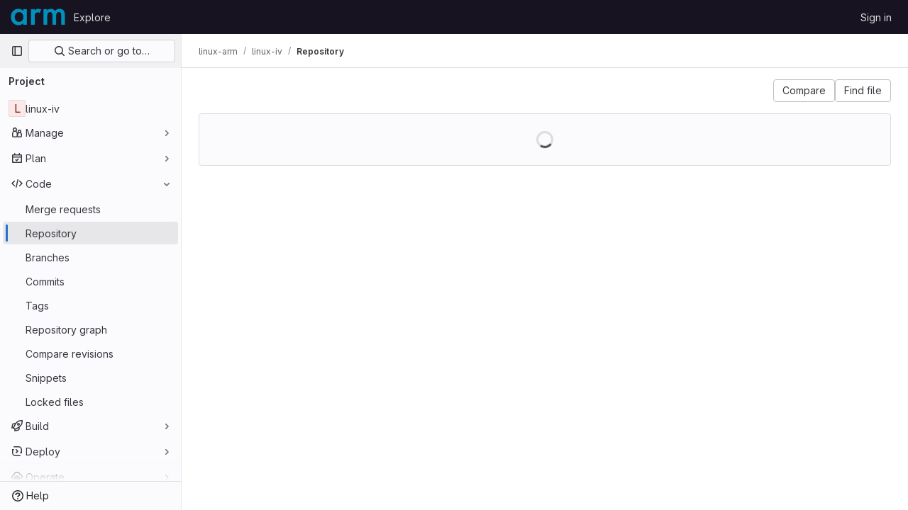

--- FILE ---
content_type: text/javascript; charset=utf-8
request_url: https://gitlab.arm.com/assets/webpack/commons-pages.groups.show-pages.projects.blob.show-pages.projects.show-pages.projects.tree.show.2f630089.chunk.js
body_size: 10495
content:
(this.webpackJsonp=this.webpackJsonp||[]).push([[171,78],{QJd2:function(t,e,n){"use strict";var i=n("ewH8"),a=n("GiFX"),r=n("5v28"),o=n("2ibD"),s=(n("B++/"),n("z6RN"),n("47t/"),n("v2fZ"),n("ZzK0"),n("BzOf"),n("b9Gi")),c=n("zbdB"),l=n("3twG"),u=n("k6Do"),d=n.n(u),f=n("h6C7"),b=n.n(f),m=n("f/vg"),v=n.n(m);const h={},p={};let y,g,k;function T(t){g=t||null}function O(t,e,n,i=null,a=null){a&&(y=a),k&&k===e||T(null),k=e;const r=Number(n);if(!g&&r>y)return T(r-25),Promise.resolve();if(i&&(p[e]?p[e].push(i):p[e]=[i]),h[e])return h[e];const{projectPath:u}=t.readQuery({query:b.a}),{escapedRef:f}=t.readQuery({query:v.a});return h[e]=o.a.get(`${gon.relative_url_root}/${u}/-/refs/${f}/logs_tree/${encodeURIComponent(e.replace(/^\//,""))}`,{params:{format:"json",offset:g||n}}).then((function({data:n,headers:i}){const a=i["more-logs-offset"],r=t.readQuery({query:d.a}),o=Object(s.a)(r,(function(t){t.commits.push(...Object(c.a)(n,e))}));t.writeQuery({query:d.a,data:o}),p[e].forEach((function(t){return function(t,e,{resolve:n,entry:i}){const a=t.find((function(t){return t.filePath===Object(l.A)(e,i.name)}));a&&n(a)}(o.commits,e,t)})),delete h[e],a?(T(null),O(t,e,a)):(delete p[e],y=null,T(null))})),h[e]}i.default.use(a.b);const j=Object(r.b)({Query:{commit:(t,{path:e,fileName:n,maxOffset:i})=>new Promise((function(t){O(j,e,"0",{resolve:t,entry:{name:n}},i)})),readme:(t,{url:e})=>o.a.get(e,{params:{format:"json",viewer:"rich"}}).then((function({data:t}){return{...t,__typename:"ReadmeFile"}}))}},{cacheConfig:{dataIdFromObject:function(t){switch(t.__typename){case"TreeEntry":case"Submodule":case"Blob":return`${encodeURIComponent(t.flatPath)}-${t.id}`;default:return t.id||t._id}}}});e.a=new a.b({defaultClient:j})},U29U:function(t,e,n){"use strict";n.d(e,"a",(function(){return i}));const i=(t,e)=>t.map((t,e)=>[e,t]).sort(function(t,e){return this(t[1],e[1])||t[0]-e[0]}.bind(e)).map(t=>t[1])},b9Gi:function(t,e,n){"use strict";function i(t){for(var e=arguments.length,n=Array(e>1?e-1:0),i=1;i<e;i++)n[i-1]=arguments[i];throw Error("[Immer] minified error nr: "+t+(n.length?" "+n.map((function(t){return"'"+t+"'"})).join(","):"")+". Find the full error at: https://bit.ly/3cXEKWf")}function a(t){return!!t&&!!t[U]}function r(t){return!!t&&(function(t){if(!t||"object"!=typeof t)return!1;var e=Object.getPrototypeOf(t);if(null===e)return!0;var n=Object.hasOwnProperty.call(e,"constructor")&&e.constructor;return n===Object||"function"==typeof n&&Function.toString.call(n)===G}(t)||Array.isArray(t)||!!t[K]||!!t.constructor[K]||f(t)||b(t))}function o(t,e,n){void 0===n&&(n=!1),0===s(t)?(n?Object.keys:H)(t).forEach((function(i){n&&"symbol"==typeof i||e(i,t[i],t)})):t.forEach((function(n,i){return e(i,n,t)}))}function s(t){var e=t[U];return e?e.i>3?e.i-4:e.i:Array.isArray(t)?1:f(t)?2:b(t)?3:0}function c(t,e){return 2===s(t)?t.has(e):Object.prototype.hasOwnProperty.call(t,e)}function l(t,e){return 2===s(t)?t.get(e):t[e]}function u(t,e,n){var i=s(t);2===i?t.set(e,n):3===i?(t.delete(e),t.add(n)):t[e]=n}function d(t,e){return t===e?0!==t||1/t==1/e:t!=t&&e!=e}function f(t){return L&&t instanceof Map}function b(t){return Q&&t instanceof Set}function m(t){return t.o||t.t}function v(t){if(Array.isArray(t))return Array.prototype.slice.call(t);var e=M(t);delete e[U];for(var n=H(e),i=0;i<n.length;i++){var a=n[i],r=e[a];!1===r.writable&&(r.writable=!0,r.configurable=!0),(r.get||r.set)&&(e[a]={configurable:!0,writable:!0,enumerable:r.enumerable,value:t[a]})}return Object.create(Object.getPrototypeOf(t),e)}function h(t,e){return void 0===e&&(e=!1),y(t)||a(t)||!r(t)||(s(t)>1&&(t.set=t.add=t.clear=t.delete=p),Object.freeze(t),e&&o(t,(function(t,e){return h(e,!0)}),!0)),t}function p(){i(2)}function y(t){return null==t||"object"!=typeof t||Object.isFrozen(t)}function g(t){var e=W[t];return e||i(18,t),e}function k(){return q}function T(t,e){e&&(g("Patches"),t.u=[],t.s=[],t.v=e)}function O(t){j(t),t.p.forEach(P),t.p=null}function j(t){t===q&&(q=t.l)}function S(t){return q={p:[],l:q,h:t,m:!0,_:0}}function P(t){var e=t[U];0===e.i||1===e.i?e.j():e.O=!0}function _(t,e){e._=e.p.length;var n=e.p[0],a=void 0!==t&&t!==n;return e.h.g||g("ES5").S(e,t,a),a?(n[U].P&&(O(e),i(4)),r(t)&&(t=w(e,t),e.l||A(e,t)),e.u&&g("Patches").M(n[U].t,t,e.u,e.s)):t=w(e,n,[]),O(e),e.u&&e.v(e.u,e.s),t!==R?t:void 0}function w(t,e,n){if(y(e))return e;var i=e[U];if(!i)return o(e,(function(a,r){return C(t,i,e,a,r,n)}),!0),e;if(i.A!==t)return e;if(!i.P)return A(t,i.t,!0),i.t;if(!i.I){i.I=!0,i.A._--;var a=4===i.i||5===i.i?i.o=v(i.k):i.o;o(3===i.i?new Set(a):a,(function(e,r){return C(t,i,a,e,r,n)})),A(t,a,!1),n&&t.u&&g("Patches").R(i,n,t.u,t.s)}return i.o}function C(t,e,n,i,o,s){if(a(o)){var l=w(t,o,s&&e&&3!==e.i&&!c(e.D,i)?s.concat(i):void 0);if(u(n,i,l),!a(l))return;t.m=!1}if(r(o)&&!y(o)){if(!t.h.F&&t._<1)return;w(t,o),e&&e.A.l||A(t,o)}}function A(t,e,n){void 0===n&&(n=!1),t.h.F&&t.m&&h(e,n)}function x(t,e){var n=t[U];return(n?m(n):t)[e]}function N(t,e){if(e in t)for(var n=Object.getPrototypeOf(t);n;){var i=Object.getOwnPropertyDescriptor(n,e);if(i)return i;n=Object.getPrototypeOf(n)}}function E(t){t.P||(t.P=!0,t.l&&E(t.l))}function $(t){t.o||(t.o=v(t.t))}function I(t,e,n){var i=f(e)?g("MapSet").N(e,n):b(e)?g("MapSet").T(e,n):t.g?function(t,e){var n=Array.isArray(t),i={i:n?1:0,A:e?e.A:k(),P:!1,I:!1,D:{},l:e,t:t,k:null,o:null,j:null,C:!1},a=i,r=J;n&&(a=[i],r=Z);var o=Proxy.revocable(a,r),s=o.revoke,c=o.proxy;return i.k=c,i.j=s,c}(e,n):g("ES5").J(e,n);return(n?n.A:k()).p.push(i),i}function D(t){return a(t)||i(22,t),function t(e){if(!r(e))return e;var n,i=e[U],a=s(e);if(i){if(!i.P&&(i.i<4||!g("ES5").K(i)))return i.t;i.I=!0,n=B(e,a),i.I=!1}else n=B(e,a);return o(n,(function(e,a){i&&l(i.t,e)===a||u(n,e,t(a))})),3===a?new Set(n):n}(t)}function B(t,e){switch(e){case 2:return new Map(t);case 3:return Array.from(t)}return v(t)}n.d(e,"b",(function(){return Y}));var F,q,z="undefined"!=typeof Symbol&&"symbol"==typeof Symbol("x"),L="undefined"!=typeof Map,Q="undefined"!=typeof Set,V="undefined"!=typeof Proxy&&void 0!==Proxy.revocable&&"undefined"!=typeof Reflect,R=z?Symbol.for("immer-nothing"):((F={})["immer-nothing"]=!0,F),K=z?Symbol.for("immer-draftable"):"__$immer_draftable",U=z?Symbol.for("immer-state"):"__$immer_state",G=("undefined"!=typeof Symbol&&Symbol.iterator,""+Object.prototype.constructor),H="undefined"!=typeof Reflect&&Reflect.ownKeys?Reflect.ownKeys:void 0!==Object.getOwnPropertySymbols?function(t){return Object.getOwnPropertyNames(t).concat(Object.getOwnPropertySymbols(t))}:Object.getOwnPropertyNames,M=Object.getOwnPropertyDescriptors||function(t){var e={};return H(t).forEach((function(n){e[n]=Object.getOwnPropertyDescriptor(t,n)})),e},W={},J={get:function(t,e){if(e===U)return t;var n=m(t);if(!c(n,e))return function(t,e,n){var i,a=N(e,n);return a?"value"in a?a.value:null===(i=a.get)||void 0===i?void 0:i.call(t.k):void 0}(t,n,e);var i=n[e];return t.I||!r(i)?i:i===x(t.t,e)?($(t),t.o[e]=I(t.A.h,i,t)):i},has:function(t,e){return e in m(t)},ownKeys:function(t){return Reflect.ownKeys(m(t))},set:function(t,e,n){var i=N(m(t),e);if(null==i?void 0:i.set)return i.set.call(t.k,n),!0;if(!t.P){var a=x(m(t),e),r=null==a?void 0:a[U];if(r&&r.t===n)return t.o[e]=n,t.D[e]=!1,!0;if(d(n,a)&&(void 0!==n||c(t.t,e)))return!0;$(t),E(t)}return t.o[e]===n&&"number"!=typeof n&&(void 0!==n||e in t.o)||(t.o[e]=n,t.D[e]=!0,!0)},deleteProperty:function(t,e){return void 0!==x(t.t,e)||e in t.t?(t.D[e]=!1,$(t),E(t)):delete t.D[e],t.o&&delete t.o[e],!0},getOwnPropertyDescriptor:function(t,e){var n=m(t),i=Reflect.getOwnPropertyDescriptor(n,e);return i?{writable:!0,configurable:1!==t.i||"length"!==e,enumerable:i.enumerable,value:n[e]}:i},defineProperty:function(){i(11)},getPrototypeOf:function(t){return Object.getPrototypeOf(t.t)},setPrototypeOf:function(){i(12)}},Z={};o(J,(function(t,e){Z[t]=function(){return arguments[0]=arguments[0][0],e.apply(this,arguments)}})),Z.deleteProperty=function(t,e){return Z.set.call(this,t,e,void 0)},Z.set=function(t,e,n){return J.set.call(this,t[0],e,n,t[0])};var X=new(function(){function t(t){var e=this;this.g=V,this.F=!0,this.produce=function(t,n,a){if("function"==typeof t&&"function"!=typeof n){var o=n;n=t;var s=e;return function(t){var e=this;void 0===t&&(t=o);for(var i=arguments.length,a=Array(i>1?i-1:0),r=1;r<i;r++)a[r-1]=arguments[r];return s.produce(t,(function(t){var i;return(i=n).call.apply(i,[e,t].concat(a))}))}}var c;if("function"!=typeof n&&i(6),void 0!==a&&"function"!=typeof a&&i(7),r(t)){var l=S(e),u=I(e,t,void 0),d=!0;try{c=n(u),d=!1}finally{d?O(l):j(l)}return"undefined"!=typeof Promise&&c instanceof Promise?c.then((function(t){return T(l,a),_(t,l)}),(function(t){throw O(l),t})):(T(l,a),_(c,l))}if(!t||"object"!=typeof t){if(void 0===(c=n(t))&&(c=t),c===R&&(c=void 0),e.F&&h(c,!0),a){var f=[],b=[];g("Patches").M(t,c,f,b),a(f,b)}return c}i(21,t)},this.produceWithPatches=function(t,n){if("function"==typeof t)return function(n){for(var i=arguments.length,a=Array(i>1?i-1:0),r=1;r<i;r++)a[r-1]=arguments[r];return e.produceWithPatches(n,(function(e){return t.apply(void 0,[e].concat(a))}))};var i,a,r=e.produce(t,n,(function(t,e){i=t,a=e}));return"undefined"!=typeof Promise&&r instanceof Promise?r.then((function(t){return[t,i,a]})):[r,i,a]},"boolean"==typeof(null==t?void 0:t.useProxies)&&this.setUseProxies(t.useProxies),"boolean"==typeof(null==t?void 0:t.autoFreeze)&&this.setAutoFreeze(t.autoFreeze)}var e=t.prototype;return e.createDraft=function(t){r(t)||i(8),a(t)&&(t=D(t));var e=S(this),n=I(this,t,void 0);return n[U].C=!0,j(e),n},e.finishDraft=function(t,e){var n=(t&&t[U]).A;return T(n,e),_(void 0,n)},e.setAutoFreeze=function(t){this.F=t},e.setUseProxies=function(t){t&&!V&&i(20),this.g=t},e.applyPatches=function(t,e){var n;for(n=e.length-1;n>=0;n--){var i=e[n];if(0===i.path.length&&"replace"===i.op){t=i.value;break}}n>-1&&(e=e.slice(n+1));var r=g("Patches").$;return a(t)?r(t,e):this.produce(t,(function(t){return r(t,e)}))},t}()),Y=X.produce;X.produceWithPatches.bind(X),X.setAutoFreeze.bind(X),X.setUseProxies.bind(X),X.applyPatches.bind(X),X.createDraft.bind(X),X.finishDraft.bind(X);e.a=Y},"dd+L":function(t,e){var n={kind:"Document",definitions:[{kind:"FragmentDefinition",name:{kind:"Name",value:"TreeEntryCommit"},typeCondition:{kind:"NamedType",name:{kind:"Name",value:"LogTreeCommit"}},directives:[],selectionSet:{kind:"SelectionSet",selections:[{kind:"Field",name:{kind:"Name",value:"sha"},arguments:[],directives:[]},{kind:"Field",name:{kind:"Name",value:"message"},arguments:[],directives:[]},{kind:"Field",name:{kind:"Name",value:"titleHtml"},arguments:[],directives:[]},{kind:"Field",name:{kind:"Name",value:"committedDate"},arguments:[],directives:[]},{kind:"Field",name:{kind:"Name",value:"commitPath"},arguments:[],directives:[]},{kind:"Field",name:{kind:"Name",value:"fileName"},arguments:[],directives:[]},{kind:"Field",name:{kind:"Name",value:"filePath"},arguments:[],directives:[]},{kind:"Field",name:{kind:"Name",value:"lockLabel"},arguments:[],directives:[]}]}}],loc:{start:0,end:137}};n.loc.source={body:"fragment TreeEntryCommit on LogTreeCommit {\n  sha\n  message\n  titleHtml\n  committedDate\n  commitPath\n  fileName\n  filePath\n  lockLabel\n}\n",name:"GraphQL request",locationOffset:{line:1,column:1}};var i={};function a(t,e){for(var n=0;n<t.definitions.length;n++){var i=t.definitions[n];if(i.name&&i.name.value==e)return i}}n.definitions.forEach((function(t){if(t.name){var e=new Set;!function t(e,n){if("FragmentSpread"===e.kind)n.add(e.name.value);else if("VariableDefinition"===e.kind){var i=e.type;"NamedType"===i.kind&&n.add(i.name.value)}e.selectionSet&&e.selectionSet.selections.forEach((function(e){t(e,n)})),e.variableDefinitions&&e.variableDefinitions.forEach((function(e){t(e,n)})),e.definitions&&e.definitions.forEach((function(e){t(e,n)}))}(t,e),i[t.name.value]=e}})),t.exports=n,t.exports.TreeEntryCommit=function(t,e){var n={kind:t.kind,definitions:[a(t,e)]};t.hasOwnProperty("loc")&&(n.loc=t.loc);var r=i[e]||new Set,o=new Set,s=new Set;for(r.forEach((function(t){s.add(t)}));s.size>0;){var c=s;s=new Set,c.forEach((function(t){o.has(t)||(o.add(t),(i[t]||new Set).forEach((function(t){s.add(t)})))}))}return o.forEach((function(e){var i=a(t,e);i&&n.definitions.push(i)})),n}(n,"TreeEntryCommit")},h6C7:function(t,e){var n={kind:"Document",definitions:[{kind:"OperationDefinition",operation:"query",name:{kind:"Name",value:"getProjectPath"},variableDefinitions:[],directives:[],selectionSet:{kind:"SelectionSet",selections:[{kind:"Field",name:{kind:"Name",value:"projectPath"},arguments:[],directives:[{kind:"Directive",name:{kind:"Name",value:"client"},arguments:[]}]}]}}],loc:{start:0,end:47}};n.loc.source={body:"query getProjectPath {\n  projectPath @client\n}\n",name:"GraphQL request",locationOffset:{line:1,column:1}};var i={};function a(t,e){for(var n=0;n<t.definitions.length;n++){var i=t.definitions[n];if(i.name&&i.name.value==e)return i}}n.definitions.forEach((function(t){if(t.name){var e=new Set;!function t(e,n){if("FragmentSpread"===e.kind)n.add(e.name.value);else if("VariableDefinition"===e.kind){var i=e.type;"NamedType"===i.kind&&n.add(i.name.value)}e.selectionSet&&e.selectionSet.selections.forEach((function(e){t(e,n)})),e.variableDefinitions&&e.variableDefinitions.forEach((function(e){t(e,n)})),e.definitions&&e.definitions.forEach((function(e){t(e,n)}))}(t,e),i[t.name.value]=e}})),t.exports=n,t.exports.getProjectPath=function(t,e){var n={kind:t.kind,definitions:[a(t,e)]};t.hasOwnProperty("loc")&&(n.loc=t.loc);var r=i[e]||new Set,o=new Set,s=new Set;for(r.forEach((function(t){s.add(t)}));s.size>0;){var c=s;s=new Set,c.forEach((function(t){o.has(t)||(o.add(t),(i[t]||new Set).forEach((function(t){s.add(t)})))}))}return o.forEach((function(e){var i=a(t,e);i&&n.definitions.push(i)})),n}(n,"getProjectPath")},iCwi:function(t,e,n){"use strict";var i=n("s1D3"),a=n("MV2A"),r=n("FkSe"),o=n("Mp8J"),s=n("NmEs"),c=n("EJYk"),l=n("kytF"),u={apollo:{readme:{query:n.n(l).a,variables(){return{url:this.blob.webPath}}}},components:{GlIcon:i.a,GlLink:a.a,GlLoadingIcon:r.a},directives:{SafeHtml:o.a},props:{blob:{type:Object,required:!0}},data:()=>({readme:null}),computed:{isLoading(){return this.$apollo.queries.readme.loading}},watch:{readme(t){var e=this;t&&this.$nextTick((function(){Object(s.p)(),Object(c.a)(e.$refs.readme)}))}},safeHtmlConfig:{ADD_TAGS:["copy-code"]}},d=n("tBpV"),f=Object(d.a)(u,(function(){var t=this,e=t._self._c;return e("article",{staticClass:"file-holder limited-width-container readme-holder"},[e("div",{staticClass:"js-file-title file-title-flex-parent"},[e("div",{staticClass:"file-header-content"},[e("gl-icon",{attrs:{name:"doc-text"}}),t._v(" "),e("gl-link",{attrs:{href:t.blob.webPath}},[e("strong",[t._v(t._s(t.blob.name))])])],1)]),t._v(" "),e("div",{staticClass:"blob-viewer",attrs:{"data-testid":"blob-viewer-content",itemprop:"about"}},[t.isLoading?e("gl-loading-icon",{staticClass:"my-4 mx-auto",attrs:{size:"lg",color:"dark"}}):t.readme?e("div",{directives:[{name:"safe-html",rawName:"v-safe-html:[$options.safeHtmlConfig]",value:t.readme.html,expression:"readme.html",arg:t.$options.safeHtmlConfig}],ref:"readme"}):t._e()],1)])}),[],!1,null,null,null);e.a=f.exports},k6Do:function(t,e,n){var i={kind:"Document",definitions:[{kind:"OperationDefinition",operation:"query",name:{kind:"Name",value:"getCommits"},variableDefinitions:[],directives:[],selectionSet:{kind:"SelectionSet",selections:[{kind:"Field",name:{kind:"Name",value:"commits"},arguments:[],directives:[{kind:"Directive",name:{kind:"Name",value:"client"},arguments:[]}],selectionSet:{kind:"SelectionSet",selections:[{kind:"FragmentSpread",name:{kind:"Name",value:"TreeEntryCommit"},directives:[]}]}}]}}],loc:{start:0,end:133}};i.loc.source={body:'#import "ee_else_ce/repository/queries/commit.fragment.graphql"\n\nquery getCommits {\n  commits @client {\n    ...TreeEntryCommit\n  }\n}\n',name:"GraphQL request",locationOffset:{line:1,column:1}};var a={};i.definitions=i.definitions.concat(n("dd+L").definitions.filter((function(t){if("FragmentDefinition"!==t.kind)return!0;var e=t.name.value;return!a[e]&&(a[e]=!0,!0)})));var r={};function o(t,e){for(var n=0;n<t.definitions.length;n++){var i=t.definitions[n];if(i.name&&i.name.value==e)return i}}i.definitions.forEach((function(t){if(t.name){var e=new Set;!function t(e,n){if("FragmentSpread"===e.kind)n.add(e.name.value);else if("VariableDefinition"===e.kind){var i=e.type;"NamedType"===i.kind&&n.add(i.name.value)}e.selectionSet&&e.selectionSet.selections.forEach((function(e){t(e,n)})),e.variableDefinitions&&e.variableDefinitions.forEach((function(e){t(e,n)})),e.definitions&&e.definitions.forEach((function(e){t(e,n)}))}(t,e),r[t.name.value]=e}})),t.exports=i,t.exports.getCommits=function(t,e){var n={kind:t.kind,definitions:[o(t,e)]};t.hasOwnProperty("loc")&&(n.loc=t.loc);var i=r[e]||new Set,a=new Set,s=new Set;for(i.forEach((function(t){s.add(t)}));s.size>0;){var c=s;s=new Set,c.forEach((function(t){a.has(t)||(a.add(t),(r[t]||new Set).forEach((function(t){s.add(t)})))}))}return a.forEach((function(e){var i=o(t,e);i&&n.definitions.push(i)})),n}(i,"getCommits")},kytF:function(t,e){var n={kind:"Document",definitions:[{kind:"OperationDefinition",operation:"query",name:{kind:"Name",value:"getReadme"},variableDefinitions:[{kind:"VariableDefinition",variable:{kind:"Variable",name:{kind:"Name",value:"url"}},type:{kind:"NonNullType",type:{kind:"NamedType",name:{kind:"Name",value:"String"}}},directives:[]}],directives:[],selectionSet:{kind:"SelectionSet",selections:[{kind:"Field",name:{kind:"Name",value:"readme"},arguments:[{kind:"Argument",name:{kind:"Name",value:"url"},value:{kind:"Variable",name:{kind:"Name",value:"url"}}}],directives:[{kind:"Directive",name:{kind:"Name",value:"client"},arguments:[]}],selectionSet:{kind:"SelectionSet",selections:[{kind:"Field",name:{kind:"Name",value:"html"},arguments:[],directives:[]}]}}]}}],loc:{start:0,end:78}};n.loc.source={body:"query getReadme($url: String!) {\n  readme(url: $url) @client {\n    html\n  }\n}\n",name:"GraphQL request",locationOffset:{line:1,column:1}};var i={};function a(t,e){for(var n=0;n<t.definitions.length;n++){var i=t.definitions[n];if(i.name&&i.name.value==e)return i}}n.definitions.forEach((function(t){if(t.name){var e=new Set;!function t(e,n){if("FragmentSpread"===e.kind)n.add(e.name.value);else if("VariableDefinition"===e.kind){var i=e.type;"NamedType"===i.kind&&n.add(i.name.value)}e.selectionSet&&e.selectionSet.selections.forEach((function(e){t(e,n)})),e.variableDefinitions&&e.variableDefinitions.forEach((function(e){t(e,n)})),e.definitions&&e.definitions.forEach((function(e){t(e,n)}))}(t,e),i[t.name.value]=e}})),t.exports=n,t.exports.getReadme=function(t,e){var n={kind:t.kind,definitions:[a(t,e)]};t.hasOwnProperty("loc")&&(n.loc=t.loc);var r=i[e]||new Set,o=new Set,s=new Set;for(r.forEach((function(t){s.add(t)}));s.size>0;){var c=s;s=new Set,c.forEach((function(t){o.has(t)||(o.add(t),(i[t]||new Set).forEach((function(t){s.add(t)})))}))}return o.forEach((function(e){var i=a(t,e);i&&n.definitions.push(i)})),n}(n,"getReadme")},pbPB:function(t,e,n){"use strict";var i=n("9k56"),a=n("3hkr"),r=n("Nzdf"),o=n("CU79"),s=n("n6Wd"),c=n("jIK5"),l=n("BBKf"),u=n("QiCN"),d=n("35qI"),f=n("oTzT"),b=n("ZdEn"),m=n("I3xC"),v=n("gZSI"),h=n("C+ps"),p=n("9Dxz"),y=n("i8zK"),g=n("KZ4l"),k=n("VuSA"),T=n("/WMw"),O=n("hII5"),j=n("U29U"),S=n("5TS0"),P=n("aBA8"),_=n("0M2I"),w=n("lgrP");const C=Object(O.c)({align:Object(O.b)(c.r),cardHeader:Object(O.b)(c.g,!1),fill:Object(O.b)(c.g,!1),justified:Object(O.b)(c.g,!1),pills:Object(O.b)(c.g,!1),small:Object(O.b)(c.g,!1),tabs:Object(O.b)(c.g,!1),tag:Object(O.b)(c.r,"ul")},a.I),A=Object(i.c)({name:a.I,functional:!0,props:C,render(t,e){let{props:n,data:i,children:a}=e;const{tabs:r,pills:o,align:s,cardHeader:c}=n;return t(n.tag,Object(w.a)(i,{staticClass:"nav",class:{"nav-tabs":r,"nav-pills":o&&!r,"card-header-tabs":c&&r,"card-header-pills":c&&o&&!r,"nav-fill":n.fill,"nav-justified":n.justified,[(l=s,"justify-content-"+(l="left"===l?"start":"right"===l?"end":l))]:s,small:n.small}}),a);var l}}),{mixin:x,props:N,prop:E,event:$}=Object(y.a)("value",{type:c.k}),I=t=>!t.disabled,D=Object(i.c)({name:a.S,inject:{getBvTabs:{default:()=>()=>({})}},props:{controls:Object(O.b)(c.r),id:Object(O.b)(c.r),noKeyNav:Object(O.b)(c.g,!1),posInSet:Object(O.b)(c.k),setSize:Object(O.b)(c.k),tab:Object(O.b)(),tabIndex:Object(O.b)(c.k)},computed:{bvTabs(){return this.getBvTabs()}},methods:{focus(){Object(f.d)(this.$refs.link)},handleEvent(t){if(this.tab.disabled)return;const{type:e,keyCode:n,shiftKey:i}=t;"click"===e||"keydown"===e&&n===s.h?(Object(b.f)(t),this.$emit(o.f,t)):"keydown"!==e||this.noKeyNav||(-1!==[s.i,s.f,s.e].indexOf(n)?(Object(b.f)(t),i||n===s.e?this.$emit(o.o,t):this.$emit(o.B,t)):-1!==[s.a,s.g,s.b].indexOf(n)&&(Object(b.f)(t),i||n===s.b?this.$emit(o.v,t):this.$emit(o.y,t)))}},render(t){const{id:e,tabIndex:n,setSize:i,posInSet:a,controls:r,handleEvent:o}=this,{title:s,localActive:c,disabled:u,titleItemClass:d,titleLinkClass:f,titleLinkAttributes:b}=this.tab,m=t(_.a,{staticClass:"nav-link",class:[{active:c&&!u,disabled:u},f,c?this.bvTabs.activeNavItemClass:null],props:{disabled:u},attrs:{...b,id:e,role:"tab",tabindex:n,"aria-selected":c&&!u?"true":"false","aria-setsize":i,"aria-posinset":a,"aria-controls":r},on:{click:o,keydown:o},ref:"link"},[this.tab.normalizeSlot(l.A)||s]);return t("li",{staticClass:"nav-item",class:[d],attrs:{role:"presentation"}},[m])}}),B=Object(k.j)(C,["tabs","cardHeader"]),F=Object(O.c)(Object(k.m)({...S.b,...N,...B,activeNavItemClass:Object(O.b)(c.e),activeTabClass:Object(O.b)(c.e),contentClass:Object(O.b)(c.e),end:Object(O.b)(c.g,!1),lazy:Object(O.b)(c.g,!1),navClass:Object(O.b)(c.e),navWrapperClass:Object(O.b)(c.e),noFade:Object(O.b)(c.g,!1),noKeyNav:Object(O.b)(c.g,!1),noNavStyle:Object(O.b)(c.g,!1),tag:Object(O.b)(c.r,"div")}),a.R),q=Object(i.c)({name:a.R,mixins:[S.a,x,P.a],provide(){return{getBvTabs:()=>this}},props:F,data(){return{currentTab:Object(g.b)(this[E],-1),tabs:[],registeredTabs:[]}},computed:{fade(){return!this.noFade}},watch:{[E](t,e){if(t!==e){t=Object(g.b)(t,-1),e=Object(g.b)(e,0);const n=this.tabs[t];n&&!n.disabled?this.activateTab(n):t<e?this.previousTab():this.nextTab()}},currentTab(t){let e=-1;this.tabs.forEach((n,i)=>{i!==t||n.disabled?n.localActive=!1:(n.localActive=!0,e=i)}),this.$emit($,e)},tabs(t,e){Object(h.a)(t.map(t=>t[i.a]),e.map(t=>t[i.a]))||this.$nextTick(()=>{this.$emit(o.e,t.slice(),e.slice())})},registeredTabs(){this.updateTabs()}},created(){this.$_observer=null},mounted(){this.setObserver(!0)},beforeDestroy(){this.setObserver(!1),this.tabs=[]},methods:{registerTab(t){Object(u.a)(this.registeredTabs,t)||this.registeredTabs.push(t)},unregisterTab(t){this.registeredTabs=this.registeredTabs.slice().filter(e=>e!==t)},setObserver(){let t=!(arguments.length>0&&void 0!==arguments[0])||arguments[0];if(this.$_observer&&this.$_observer.disconnect(),this.$_observer=null,t){const t=()=>{this.$nextTick(()=>{Object(f.B)(()=>{this.updateTabs()})})};this.$_observer=Object(T.a)(this.$refs.content,t,{childList:!0,subtree:!1,attributes:!0,attributeFilter:["id"]})}},getTabs(){const t=this.registeredTabs;let e=[];if(r.e&&t.length>0){const n=t.map(t=>"#"+t.safeId()).join(", ");e=Object(f.D)(n,this.$el).map(t=>t.id).filter(m.a)}return Object(j.a)(t,(t,n)=>e.indexOf(t.safeId())-e.indexOf(n.safeId()))},updateTabs(){const t=this.getTabs();let e=t.indexOf(t.slice().reverse().find(t=>t.localActive&&!t.disabled));if(e<0){const{currentTab:n}=this;n>=t.length?e=t.indexOf(t.slice().reverse().find(I)):t[n]&&!t[n].disabled&&(e=n)}e<0&&(e=t.indexOf(t.find(I))),t.forEach((t,n)=>{t.localActive=n===e}),this.tabs=t,this.currentTab=e},getButtonForTab(t){return(this.$refs.buttons||[]).find(e=>e.tab===t)},updateButton(t){const e=this.getButtonForTab(t);e&&e.$forceUpdate&&e.$forceUpdate()},activateTab(t){const{currentTab:e,tabs:n}=this;let i=!1;if(t){const a=n.indexOf(t);if(a!==e&&a>-1&&!t.disabled){const t=new d.a(o.a,{cancelable:!0,vueTarget:this,componentId:this.safeId()});this.$emit(t.type,a,e,t),t.defaultPrevented||(this.currentTab=a,i=!0)}}return i||this[E]===e||this.$emit($,e),i},deactivateTab(t){return!!t&&this.activateTab(this.tabs.filter(e=>e!==t).find(I))},focusButton(t){this.$nextTick(()=>{Object(f.d)(this.getButtonForTab(t))})},emitTabClick(t,e){Object(v.d)(e)&&t&&t.$emit&&!t.disabled&&t.$emit(o.f,e)},clickTab(t,e){this.activateTab(t),this.emitTabClick(t,e)},firstTab(t){const e=this.tabs.find(I);this.activateTab(e)&&t&&(this.focusButton(e),this.emitTabClick(e,t))},previousTab(t){const e=Object(p.b)(this.currentTab,0),n=this.tabs.slice(0,e).reverse().find(I);this.activateTab(n)&&t&&(this.focusButton(n),this.emitTabClick(n,t))},nextTab(t){const e=Object(p.b)(this.currentTab,-1),n=this.tabs.slice(e+1).find(I);this.activateTab(n)&&t&&(this.focusButton(n),this.emitTabClick(n,t))},lastTab(t){const e=this.tabs.slice().reverse().find(I);this.activateTab(e)&&t&&(this.focusButton(e),this.emitTabClick(e,t))}},render(t){const{align:e,end:n,fill:a,firstTab:r,justified:s,lastTab:c,nextTab:u,noKeyNav:d,noNavStyle:f,pills:b,previousTab:m,small:v,tabs:h}=this,p=h.find(t=>t.localActive&&!t.disabled),y=h.find(t=>!t.disabled),g=h.map((e,n)=>{const{safeId:a}=e;let s=null;return d||(s=-1,(e===p||!p&&e===y)&&(s=null)),t(D,{props:{controls:a?a():null,id:e.controlledBy||(a?a("_BV_tab_button_"):null),noKeyNav:d,posInSet:n+1,setSize:h.length,tab:e,tabIndex:s},on:{[o.f]:t=>{this.clickTab(e,t)},[o.o]:r,[o.B]:m,[o.y]:u,[o.v]:c},key:e[i.a]||n,ref:"buttons",[i.b]:!0})});let k=t(A,{class:this.navClass,attrs:{role:"tablist",id:this.safeId("_BV_tab_controls_")},props:{fill:a,justified:s,align:e,tabs:!f&&!b,pills:!f&&b,small:v},ref:"nav"},[this.normalizeSlot(l.y)||t(),g,this.normalizeSlot(l.x)||t()]);k=t("div",{class:this.navWrapperClass,key:"bv-tabs-nav"},[k]);const T=this.normalizeSlot()||[];let O=t();0===T.length&&(O=t("div",{class:["tab-pane","active"],key:"bv-empty-tab"},this.normalizeSlot(l.g)));const j=t("div",{staticClass:"tab-content",class:this.contentClass,attrs:{id:this.safeId("_BV_tab_container_")},key:"bv-content",ref:"content"},[T,O]);return t(this.tag,{staticClass:"tabs",attrs:{id:this.safeId()}},[n?j:t(),k,n?t():j])}});var z=n("XBTk"),L=n("4lAS"),Q=n("Pyw5"),V=n.n(Q);const R=t=>Object.keys(t).every(t=>"text"===t||"attributes"===t);const K={name:"GlTabs",components:{BTabs:q,GlButton:L.a},inheritAttrs:!1,props:{actionPrimary:{type:Object,required:!1,default:null,validator:t=>R(t)},actionSecondary:{type:Object,required:!1,default:null,validator:t=>R(t)},actionTertiary:{type:Object,required:!1,default:null,validator:t=>R(t)},contentClass:{type:[String,Array,Object],required:!1,default:null},navClass:{type:[String,Array,Object],required:!1,default:null},justified:{type:Boolean,required:!1,default:!1},syncActiveTabWithQueryParams:{type:Boolean,required:!1,default:!1},queryParamName:{type:String,required:!1,default:"tab"},value:{type:Number,required:!1,default:0}},data:()=>({activeTabIndex:0}),computed:{hasActions(){return[this.actionPrimary,this.actionSecondary,this.actionTertiary].some(Boolean)},listeners(){return{...this.$listeners,input:this.handleInput}}},watch:{value:{handler(t){this.activeTabIndex!==t&&(this.activeTabIndex=t)},immediate:!0}},mounted(){this.syncActiveTabWithQueryParams&&(this.syncActiveTabFromQueryParams(),window.addEventListener("popstate",this.syncActiveTabFromQueryParams)),this.$emit("input",this.activeTabIndex)},destroyed(){window.removeEventListener("popstate",this.syncActiveTabFromQueryParams)},methods:{buttonBinding:(t,e)=>t.attributes?t.attributes:z.I[e],primary(){this.$emit("primary")},secondary(){this.$emit("secondary")},tertiary(){this.$emit("tertiary")},async syncActiveTabFromQueryParams(){await this.$nextTick();const t=this.getQueryParamValue(),e=this.getTabs().findIndex((e,n)=>this.getTabQueryParamValue(n)===t);this.activeTabIndex=-1!==e?e:0},getTabs(){return this.$refs.bTabs.getTabs()},getQueryParamValue(){return new URLSearchParams(window.location.search).get(this.queryParamName)},setQueryParamValueIfNecessary(t){const e=this.getQueryParamValue(),n=this.getTabQueryParamValue(t);if(0===t&&!e||0!==t&&e===n)return;const i=new URLSearchParams(window.location.search);i.set(this.queryParamName,n),window.history.pushState({},"",`${window.location.pathname}?${i.toString()}`)},getTabQueryParamValue(t){const e=this.getTabs()[t];return(null==e?void 0:e.$attrs["query-param-value"])||t.toString()},handleInput(t){this.$emit("input",t),this.activeTabIndex=t,this.syncActiveTabWithQueryParams&&this.setQueryParamValueIfNecessary(t)}}};const U=V()({render:function(){var t=this,e=t.$createElement,n=t._self._c||e;return n("b-tabs",t._g(t._b({ref:"bTabs",staticClass:"gl-tabs",attrs:{"no-nav-style":!0,"no-fade":!0,"active-nav-item-class":"gl-tab-nav-item-active","content-class":[t.contentClass,"gl-tab-content"],"nav-class":[t.navClass,"gl-tabs-nav"],justified:t.justified,value:t.activeTabIndex},scopedSlots:t._u([t._l(Object.keys(t.$slots),(function(e){return{key:e,fn:function(){return[t._t(e)]},proxy:!0}})),t.hasActions?{key:"tabs-start",fn:function(){return[n("div",{staticClass:"gl-actions-tabs-start",attrs:{"data-testid":"actions-tabs-start"}},[t.actionPrimary?n("gl-button",t._b({attrs:{"data-testid":"action-primary"},on:{click:t.primary}},"gl-button",t.buttonBinding(t.actionPrimary,"actionPrimary"),!1),[t._v("\n        "+t._s(t.actionPrimary.text)+"\n      ")]):t._e(),t._v(" "),t.actionSecondary?n("gl-button",t._b({attrs:{"data-testid":"action-secondary"},on:{click:t.secondary}},"gl-button",t.buttonBinding(t.actionSecondary,"actionSecondary"),!1),[t._v("\n        "+t._s(t.actionSecondary.text)+"\n      ")]):t._e(),t._v(" "),t.actionTertiary?n("gl-button",t._b({attrs:{"data-testid":"action-tertiary"},on:{click:t.tertiary}},"gl-button",t.buttonBinding(t.actionTertiary,"actionTertiary"),!1),[t._v("\n        "+t._s(t.actionTertiary.text)+"\n      ")]):t._e()],1)]},proxy:!0}:null,t.hasActions?{key:"tabs-end",fn:function(){return[n("div",{staticClass:"gl-actions-tabs-end",attrs:{"data-testid":"actions-tabs-end"}},[t.actionPrimary?n("gl-button",t._b({attrs:{"data-testid":"action-primary"},on:{click:t.primary}},"gl-button",t.buttonBinding(t.actionPrimary,"actionPrimary"),!1),[t._v("\n        "+t._s(t.actionPrimary.text)+"\n      ")]):t._e(),t._v(" "),t.actionSecondary?n("gl-button",t._b({attrs:{"data-testid":"action-secondary"},on:{click:t.secondary}},"gl-button",t.buttonBinding(t.actionSecondary,"actionSecondary"),!1),[t._v("\n        "+t._s(t.actionSecondary.text)+"\n      ")]):t._e(),t._v(" "),t.actionTertiary?n("gl-button",t._b({attrs:{"data-testid":"action-tertiary"},on:{click:t.tertiary}},"gl-button",t.buttonBinding(t.actionTertiary,"actionTertiary"),!1),[t._v("\n        "+t._s(t.actionTertiary.text)+"\n      ")]):t._e()],1)]},proxy:!0}:null],null,!0)},"b-tabs",t.$attrs,!1),t.listeners))},staticRenderFns:[]},void 0,K,void 0,!1,void 0,!1,void 0,void 0,void 0);e.a=U},"sF+2":function(t,e,n){"use strict";var i=n("8Ei6"),a=n.n(i),r=n("9k56"),o=n("3hkr"),s=n("CU79"),c=n("jIK5"),l=n("BBKf"),u=n("VuSA"),d=n("hII5"),f=n("5TS0"),b=n("aBA8"),m=n("QcjV");const v=s.U+"active",h=Object(d.c)(Object(u.m)({...f.b,active:Object(d.b)(c.g,!1),buttonId:Object(d.b)(c.r),disabled:Object(d.b)(c.g,!1),lazy:Object(d.b)(c.g,!1),noBody:Object(d.b)(c.g,!1),tag:Object(d.b)(c.r,"div"),title:Object(d.b)(c.r),titleItemClass:Object(d.b)(c.e),titleLinkAttributes:Object(d.b)(c.n),titleLinkClass:Object(d.b)(c.e)}),o.N),p=Object(r.c)({name:o.N,mixins:[f.a,b.a],inject:{getBvTabs:{default:()=>()=>({})}},props:h,data(){return{localActive:this.active&&!this.disabled}},computed:{bvTabs(){return this.getBvTabs()},_isTab:()=>!0,tabClasses(){const{localActive:t,disabled:e}=this;return[{active:t,disabled:e,"card-body":this.bvTabs.card&&!this.noBody},t?this.bvTabs.activeTabClass:null]},controlledBy(){return this.buttonId||this.safeId("__BV_tab_button__")},computedNoFade(){return!this.bvTabs.fade},computedLazy(){return this.bvTabs.lazy||this.lazy}},watch:{active(t,e){t!==e&&(t?this.activate():this.deactivate()||this.$emit(v,this.localActive))},disabled(t,e){if(t!==e){const{firstTab:e}=this.bvTabs;t&&this.localActive&&e&&(this.localActive=!1,e())}},localActive(t){this.$emit(v,t)}},mounted(){this.registerTab()},updated(){const{updateButton:t}=this.bvTabs;t&&this.hasNormalizedSlot(l.A)&&t(this)},beforeDestroy(){this.unregisterTab()},methods:{registerTab(){const{registerTab:t}=this.bvTabs;t&&t(this)},unregisterTab(){const{unregisterTab:t}=this.bvTabs;t&&t(this)},activate(){const{activateTab:t}=this.bvTabs;return!(!t||this.disabled)&&t(this)},deactivate(){const{deactivateTab:t}=this.bvTabs;return!(!t||!this.localActive)&&t(this)}},render(t){const{localActive:e}=this,n=t(this.tag,{staticClass:"tab-pane",class:this.tabClasses,directives:[{name:"show",value:e}],attrs:{role:"tabpanel",id:this.safeId(),"aria-hidden":e?"false":"true","aria-labelledby":this.controlledBy||null},ref:"panel"},[e||!this.computedLazy?this.normalizeSlot():t()]);return t(m.a,{props:{mode:"out-in",noFade:this.computedNoFade}},[n])}});var y=n("Pyw5");const g={name:"GlTab",components:{BTab:p},inheritAttrs:!1,props:{titleLinkClass:{type:[String,Array,Object],required:!1,default:""},queryParamValue:{type:String,required:!1,default:null}},computed:{linkClass(){const{titleLinkClass:t}=this;return Array.isArray(t)?[...t,"gl-tab-nav-item"]:a()(t)?{...t,"gl-tab-nav-item":!0}:(t+" gl-tab-nav-item").trim()}}};const k=n.n(y)()({render:function(){var t=this,e=t.$createElement;return(t._self._c||e)("b-tab",t._g(t._b({attrs:{"title-link-class":t.linkClass,"query-param-value":t.queryParamValue},scopedSlots:t._u([t._l(Object.keys(t.$slots),(function(e){return{key:e,fn:function(){return[t._t(e)]},proxy:!0}}))],null,!0)},"b-tab",t.$attrs,!1),t.$listeners))},staticRenderFns:[]},void 0,g,void 0,!1,void 0,!1,void 0,void 0,void 0);e.a=k},zbdB:function(t,e,n){"use strict";n.d(e,"a",(function(){return a}));n("3UXl"),n("iyoE");var i=n("3twG");function a(t,e){return function(t,e,n=function(){}){return t.map((function(t){return{sha:t.commit.id,message:t.commit.message,titleHtml:t.commit_title_html,committedDate:t.commit.committed_date,commitPath:t.commit_path,fileName:t.file_name,filePath:Object(i.A)(e,t.file_name),__typename:"LogTreeCommit",...n(t)}}))}(t,e,(function(t){return{lockLabel:t.lock_label||!1}}))}}}]);
//# sourceMappingURL=commons-pages.groups.show-pages.projects.blob.show-pages.projects.show-pages.projects.tree.show.2f630089.chunk.js.map

--- FILE ---
content_type: text/javascript; charset=utf-8
request_url: https://gitlab.arm.com/assets/webpack/144.95710b05.chunk.js
body_size: 7294
content:
(this.webpackJsonp=this.webpackJsonp||[]).push([[144],{NVlv:function(n,e,t){"use strict";t.d(e,"a",(function(){return c}));t("dHQd"),t("yoDG"),t("KeS/"),t("tWNI"),t("8d6S"),t("VwWG"),t("IYHS"),t("rIA9"),t("MViX"),t("zglm"),t("GDOA"),t("hlbI"),t("a0mT"),t("u3H1"),t("ta8/"),t("IKCR"),t("nmTw"),t("W2kU"),t("58fc"),t("7dtT"),t("Rhav"),t("uhEP"),t("eppl"),t("3UXl"),t("iyoE"),t("UezY"),t("z6RN"),t("hG7+");var i=t("7XEj"),r=t.n(i),u=t("ktwE"),l=t("TPPX"),a=t("u7kb");const o=async function(n,e){const t=await u.a[n]();e.registerLanguage(n,t.default)},d=async function(n,e){await o(e,n),await async function(n,e){if(null==n||!n.contains)return;const t=new Set(n.contains.filter((function(n){return Boolean(n.subLanguage)})).map((function(n){return n.subLanguage})));n.subLanguage&&t.add(n.subLanguage),await Promise.all([...t].map((function(n){return o(n,e)})))}(n.getLanguage(e),n)},c=async function(n,e,t){const i=l.k[n.toLowerCase()];let u;if(i){u=(await async function(n,e){const t=r.a.newInstance();return Object(a.b)(t,e),await d(t,n),t}(i,t)).highlight(e,{language:i}).value}return u}},OgoU:function(n,e,t){"use strict";var i={name:"CodeBlock",props:{code:{type:String,required:!1,default:""},maxHeight:{type:String,required:!1,default:"initial"}},computed:{styleObject(){const{maxHeight:n}=this;return"initial"!==n?{maxHeight:n,overflowY:"auto"}:null}},userColorScheme:window.gon.user_color_scheme},r=t("tBpV"),u=Object(r.a)(i,(function(){var n=this,e=n._self._c;return e("pre",{staticClass:"code-block rounded code",class:n.$options.userColorScheme,style:n.styleObject},[n._t("default",(function(){return[e("code",{staticClass:"gl-block"},[n._v(n._s(n.code))])]}))],2)}),[],!1,null,null,null);e.a=u.exports},TPPX:function(n,e,t){"use strict";t.d(e,"k",(function(){return r})),t.d(e,"e",(function(){return u})),t.d(e,"g",(function(){return l})),t.d(e,"f",(function(){return a})),t.d(e,"i",(function(){return o})),t.d(e,"j",(function(){return d})),t.d(e,"a",(function(){return c})),t.d(e,"b",(function(){return s})),t.d(e,"c",(function(){return f})),t.d(e,"h",(function(){return h})),t.d(e,"d",(function(){return m}));t("3UXl"),t("iyoE");var i=t("ktwE");const r={...Object.fromEntries(Object.keys(i.a).map((function(n){return[n,n]}))),bsl:"1c",pascal:"delphi",jinja:"django",docker:"dockerfile",batchfile:"dos",html:"xml",hylang:"hy",tex:"latex",common_lisp:"lisp",hlsl:"lsl",make:"makefile",objective_c:"objectivec",python3:"python",shell:"sh",vb:"vbnet",viml:"vim"},u="view_source",l="source_viewer",a="legacy_fallback",o=70,d="\n",c=["‪","‫","‭","‮","⁦","⁧","⁨","‬","⁩","؜","‏","‎"],s="unicode-bidi has-tooltip",f="Potentially unwanted character detected: Unicode BiDi Control",h=["python","haml"],m="CODEOWNERS"},ilhb:function(n,e){var t={kind:"Document",definitions:[{kind:"OperationDefinition",operation:"query",name:{kind:"Name",value:"getBlobInfo"},variableDefinitions:[{kind:"VariableDefinition",variable:{kind:"Variable",name:{kind:"Name",value:"projectPath"}},type:{kind:"NonNullType",type:{kind:"NamedType",name:{kind:"Name",value:"ID"}}},directives:[]},{kind:"VariableDefinition",variable:{kind:"Variable",name:{kind:"Name",value:"filePath"}},type:{kind:"NonNullType",type:{kind:"ListType",type:{kind:"NonNullType",type:{kind:"NamedType",name:{kind:"Name",value:"String"}}}}},directives:[]},{kind:"VariableDefinition",variable:{kind:"Variable",name:{kind:"Name",value:"ref"}},type:{kind:"NonNullType",type:{kind:"NamedType",name:{kind:"Name",value:"String"}}},directives:[]},{kind:"VariableDefinition",variable:{kind:"Variable",name:{kind:"Name",value:"refType"}},type:{kind:"NamedType",name:{kind:"Name",value:"RefType"}},directives:[]},{kind:"VariableDefinition",variable:{kind:"Variable",name:{kind:"Name",value:"shouldFetchRawText"}},type:{kind:"NonNullType",type:{kind:"NamedType",name:{kind:"Name",value:"Boolean"}}},directives:[]}],directives:[],selectionSet:{kind:"SelectionSet",selections:[{kind:"Field",name:{kind:"Name",value:"project"},arguments:[{kind:"Argument",name:{kind:"Name",value:"fullPath"},value:{kind:"Variable",name:{kind:"Name",value:"projectPath"}}}],directives:[],selectionSet:{kind:"SelectionSet",selections:[{kind:"Field",name:{kind:"Name",value:"__typename"},arguments:[],directives:[]},{kind:"Field",name:{kind:"Name",value:"id"},arguments:[],directives:[]},{kind:"Field",name:{kind:"Name",value:"repository"},arguments:[],directives:[],selectionSet:{kind:"SelectionSet",selections:[{kind:"Field",name:{kind:"Name",value:"__typename"},arguments:[],directives:[]},{kind:"Field",name:{kind:"Name",value:"empty"},arguments:[],directives:[]},{kind:"Field",name:{kind:"Name",value:"blobs"},arguments:[{kind:"Argument",name:{kind:"Name",value:"paths"},value:{kind:"Variable",name:{kind:"Name",value:"filePath"}}},{kind:"Argument",name:{kind:"Name",value:"ref"},value:{kind:"Variable",name:{kind:"Name",value:"ref"}}},{kind:"Argument",name:{kind:"Name",value:"refType"},value:{kind:"Variable",name:{kind:"Name",value:"refType"}}}],directives:[],selectionSet:{kind:"SelectionSet",selections:[{kind:"Field",name:{kind:"Name",value:"__typename"},arguments:[],directives:[]},{kind:"Field",name:{kind:"Name",value:"nodes"},arguments:[],directives:[],selectionSet:{kind:"SelectionSet",selections:[{kind:"Field",name:{kind:"Name",value:"__typename"},arguments:[],directives:[]},{kind:"Field",name:{kind:"Name",value:"id"},arguments:[],directives:[]},{kind:"Field",name:{kind:"Name",value:"webPath"},arguments:[],directives:[]},{kind:"Field",name:{kind:"Name",value:"name"},arguments:[],directives:[]},{kind:"Field",name:{kind:"Name",value:"size"},arguments:[],directives:[]},{kind:"Field",name:{kind:"Name",value:"rawSize"},arguments:[],directives:[]},{kind:"Field",name:{kind:"Name",value:"rawTextBlob"},arguments:[],directives:[{kind:"Directive",name:{kind:"Name",value:"include"},arguments:[{kind:"Argument",name:{kind:"Name",value:"if"},value:{kind:"Variable",name:{kind:"Name",value:"shouldFetchRawText"}}}]}]},{kind:"Field",name:{kind:"Name",value:"fileType"},arguments:[],directives:[]},{kind:"Field",name:{kind:"Name",value:"language"},arguments:[],directives:[]},{kind:"Field",name:{kind:"Name",value:"path"},arguments:[],directives:[]},{kind:"Field",name:{kind:"Name",value:"blamePath"},arguments:[],directives:[]},{kind:"Field",name:{kind:"Name",value:"editBlobPath"},arguments:[],directives:[]},{kind:"Field",name:{kind:"Name",value:"gitpodBlobUrl"},arguments:[],directives:[]},{kind:"Field",name:{kind:"Name",value:"ideEditPath"},arguments:[],directives:[]},{kind:"Field",name:{kind:"Name",value:"forkAndEditPath"},arguments:[],directives:[]},{kind:"Field",name:{kind:"Name",value:"ideForkAndEditPath"},arguments:[],directives:[]},{kind:"Field",name:{kind:"Name",value:"codeNavigationPath"},arguments:[],directives:[]},{kind:"Field",name:{kind:"Name",value:"projectBlobPathRoot"},arguments:[],directives:[]},{kind:"Field",name:{kind:"Name",value:"forkAndViewPath"},arguments:[],directives:[]},{kind:"Field",name:{kind:"Name",value:"environmentFormattedExternalUrl"},arguments:[],directives:[]},{kind:"Field",name:{kind:"Name",value:"environmentExternalUrlForRouteMap"},arguments:[],directives:[]},{kind:"Field",name:{kind:"Name",value:"canModifyBlob"},arguments:[],directives:[]},{kind:"Field",name:{kind:"Name",value:"canModifyBlobWithWebIde"},arguments:[],directives:[]},{kind:"Field",name:{kind:"Name",value:"canCurrentUserPushToBranch"},arguments:[],directives:[]},{kind:"Field",name:{kind:"Name",value:"archived"},arguments:[],directives:[]},{kind:"Field",name:{kind:"Name",value:"storedExternally"},arguments:[],directives:[]},{kind:"Field",name:{kind:"Name",value:"externalStorage"},arguments:[],directives:[]},{kind:"Field",name:{kind:"Name",value:"externalStorageUrl"},arguments:[],directives:[]},{kind:"Field",name:{kind:"Name",value:"rawPath"},arguments:[],directives:[]},{kind:"Field",name:{kind:"Name",value:"replacePath"},arguments:[],directives:[]},{kind:"Field",name:{kind:"Name",value:"pipelineEditorPath"},arguments:[],directives:[]},{kind:"Field",name:{kind:"Name",value:"simpleViewer"},arguments:[],directives:[],selectionSet:{kind:"SelectionSet",selections:[{kind:"Field",name:{kind:"Name",value:"fileType"},arguments:[],directives:[]},{kind:"Field",name:{kind:"Name",value:"tooLarge"},arguments:[],directives:[]},{kind:"Field",name:{kind:"Name",value:"type"},arguments:[],directives:[]},{kind:"Field",name:{kind:"Name",value:"renderError"},arguments:[],directives:[]}]}},{kind:"Field",name:{kind:"Name",value:"richViewer"},arguments:[],directives:[],selectionSet:{kind:"SelectionSet",selections:[{kind:"Field",name:{kind:"Name",value:"fileType"},arguments:[],directives:[]},{kind:"Field",name:{kind:"Name",value:"tooLarge"},arguments:[],directives:[]},{kind:"Field",name:{kind:"Name",value:"type"},arguments:[],directives:[]},{kind:"Field",name:{kind:"Name",value:"renderError"},arguments:[],directives:[]}]}}]}}]}}]}}]}}]}}],loc:{start:0,end:1393}};t.loc.source={body:"query getBlobInfo(\n  $projectPath: ID!\n  $filePath: [String!]!\n  $ref: String!\n  $refType: RefType\n  $shouldFetchRawText: Boolean!\n) {\n  project(fullPath: $projectPath) {\n    __typename\n    id\n    repository {\n      __typename\n      empty\n      blobs(paths: $filePath, ref: $ref, refType: $refType) {\n        __typename\n        nodes {\n          __typename\n          id\n          webPath\n          name\n          size\n          rawSize\n          rawTextBlob @include(if: $shouldFetchRawText)\n          fileType\n          language\n          path\n          blamePath\n          editBlobPath\n          gitpodBlobUrl\n          ideEditPath\n          forkAndEditPath\n          ideForkAndEditPath\n          codeNavigationPath\n          projectBlobPathRoot\n          forkAndViewPath\n          environmentFormattedExternalUrl\n          environmentExternalUrlForRouteMap\n          canModifyBlob\n          canModifyBlobWithWebIde\n          canCurrentUserPushToBranch\n          archived\n          storedExternally\n          externalStorage\n          externalStorageUrl\n          rawPath\n          replacePath\n          pipelineEditorPath\n          simpleViewer {\n            fileType\n            tooLarge\n            type\n            renderError\n          }\n          richViewer {\n            fileType\n            tooLarge\n            type\n            renderError\n          }\n        }\n      }\n    }\n  }\n}\n",name:"GraphQL request",locationOffset:{line:1,column:1}};var i={};function r(n,e){for(var t=0;t<n.definitions.length;t++){var i=n.definitions[t];if(i.name&&i.name.value==e)return i}}t.definitions.forEach((function(n){if(n.name){var e=new Set;!function n(e,t){if("FragmentSpread"===e.kind)t.add(e.name.value);else if("VariableDefinition"===e.kind){var i=e.type;"NamedType"===i.kind&&t.add(i.name.value)}e.selectionSet&&e.selectionSet.selections.forEach((function(e){n(e,t)})),e.variableDefinitions&&e.variableDefinitions.forEach((function(e){n(e,t)})),e.definitions&&e.definitions.forEach((function(e){n(e,t)}))}(n,e),i[n.name.value]=e}})),n.exports=t,n.exports.getBlobInfo=function(n,e){var t={kind:n.kind,definitions:[r(n,e)]};n.hasOwnProperty("loc")&&(t.loc=n.loc);var u=i[e]||new Set,l=new Set,a=new Set;for(u.forEach((function(n){a.add(n)}));a.size>0;){var o=a;a=new Set,o.forEach((function(n){l.has(n)||(l.add(n),(i[n]||new Set).forEach((function(n){a.add(n)})))}))}return l.forEach((function(e){var i=r(n,e);i&&t.definitions.push(i)})),t}(t,"getBlobInfo")},ktwE:function(n,e,t){"use strict";e.a={"1c":function(){return t.e(1149).then(t.t.bind(null,"MmBX",7))},abnf:function(){return t.e(396).then(t.t.bind(null,"yWt6",7))},accesslog:function(){return t.e(397).then(t.t.bind(null,"shZ0",7))},actionscript:function(){return t.e(398).then(t.t.bind(null,"o5dF",7))},ada:function(){return t.e(399).then(t.t.bind(null,"9acH",7))},angelscript:function(){return t.e(400).then(t.t.bind(null,"mkUC",7))},apache:function(){return t.e(401).then(t.t.bind(null,"Z2Zu",7))},applescript:function(){return t.e(402).then(t.t.bind(null,"yEBX",7))},arcade:function(){return t.e(403).then(t.t.bind(null,"ezTr",7))},arduino:function(){return t.e(404).then(t.t.bind(null,"zMrg",7))},armasm:function(){return t.e(405).then(t.t.bind(null,"PrTP",7))},asciidoc:function(){return t.e(406).then(t.t.bind(null,"y3Pc",7))},aspectj:function(){return t.e(407).then(t.t.bind(null,"guwy",7))},autohotkey:function(){return t.e(408).then(t.t.bind(null,"36rc",7))},autoit:function(){return t.e(409).then(t.t.bind(null,"Av41",7))},avrasm:function(){return t.e(410).then(t.t.bind(null,"Niv/",7))},awk:function(){return t.e(411).then(t.t.bind(null,"NBSA",7))},axapta:function(){return t.e(412).then(t.t.bind(null,"gYc/",7))},bash:function(){return t.e(413).then(t.t.bind(null,"6cY6",7))},basic:function(){return t.e(414).then(t.t.bind(null,"wkWn",7))},bnf:function(){return t.e(415).then(t.t.bind(null,"G3JX",7))},brainfuck:function(){return t.e(416).then(t.t.bind(null,"HdK6",7))},c:function(){return t.e(417).then(t.t.bind(null,"bz9W",7))},cal:function(){return t.e(418).then(t.t.bind(null,"2jqT",7))},capnproto:function(){return t.e(419).then(t.t.bind(null,"zGIz",7))},ceylon:function(){return t.e(420).then(t.t.bind(null,"rs8t",7))},clean:function(){return t.e(421).then(t.t.bind(null,"l8aS",7))},"clojure-repl":function(){return t.e(423).then(t.t.bind(null,"+962",7))},clojure:function(){return t.e(422).then(t.t.bind(null,"II1M",7))},codeowners:function(){return t.e(425).then(t.bind(null,"1ngV"))},cmake:function(){return t.e(424).then(t.t.bind(null,"1Xer",7))},coffeescript:function(){return t.e(426).then(t.t.bind(null,"cGj1",7))},coq:function(){return t.e(427).then(t.t.bind(null,"Yl/3",7))},cos:function(){return t.e(428).then(t.t.bind(null,"lbX0",7))},cpp:function(){return t.e(429).then(t.t.bind(null,"QLTJ",7))},crmsh:function(){return t.e(430).then(t.t.bind(null,"nHod",7))},crystal:function(){return t.e(431).then(t.t.bind(null,"8Ars",7))},csharp:function(){return t.e(432).then(t.t.bind(null,"gLkf",7))},csp:function(){return t.e(433).then(t.t.bind(null,"RFd8",7))},css:function(){return t.e(434).then(t.t.bind(null,"BHqM",7))},d:function(){return t.e(435).then(t.t.bind(null,"ts6h",7))},dart:function(){return t.e(436).then(t.t.bind(null,"uas8",7))},delphi:function(){return t.e(437).then(t.t.bind(null,"nu8+",7))},diff:function(){return t.e(438).then(t.t.bind(null,"GyP9",7))},django:function(){return t.e(439).then(t.t.bind(null,"eW1T",7))},dns:function(){return t.e(440).then(t.t.bind(null,"UCWZ",7))},dockerfile:function(){return t.e(441).then(t.t.bind(null,"6Rb8",7))},dos:function(){return t.e(442).then(t.t.bind(null,"QICm",7))},dsconfig:function(){return t.e(443).then(t.t.bind(null,"ZZSa",7))},dts:function(){return t.e(444).then(t.t.bind(null,"Fbit",7))},dust:function(){return t.e(445).then(t.t.bind(null,"uHUw",7))},ebnf:function(){return t.e(446).then(t.t.bind(null,"mdrG",7))},elixir:function(){return t.e(447).then(t.t.bind(null,"bVMz",7))},elm:function(){return t.e(448).then(t.t.bind(null,"JNoN",7))},erb:function(){return t.e(449).then(t.t.bind(null,"daiH",7))},"erlang-repl":function(){return t.e(451).then(t.t.bind(null,"Vr74",7))},erlang:function(){return t.e(450).then(t.t.bind(null,"bc9x",7))},excel:function(){return t.e(452).then(t.t.bind(null,"WzCO",7))},fix:function(){return t.e(453).then(t.t.bind(null,"TZKE",7))},flix:function(){return t.e(454).then(t.t.bind(null,"fPTV",7))},fortran:function(){return t.e(455).then(t.t.bind(null,"tX8d",7))},fsharp:function(){return t.e(456).then(t.t.bind(null,"uOpX",7))},gams:function(){return t.e(457).then(t.t.bind(null,"2cMb",7))},gauss:function(){return t.e(458).then(t.t.bind(null,"/wch",7))},gcode:function(){return t.e(459).then(t.t.bind(null,"MSjK",7))},gherkin:function(){return t.e(460).then(t.t.bind(null,"FvSV",7))},glsl:function(){return t.e(461).then(t.t.bind(null,"x8v4",7))},gml:function(){return t.e(1150).then(t.t.bind(null,"W6Ys",7))},go:function(){return t.e(462).then(t.t.bind(null,"XJ0J",7))},golo:function(){return t.e(463).then(t.t.bind(null,"EmjN",7))},gradle:function(){return t.e(464).then(t.t.bind(null,"2StA",7))},groovy:function(){return t.e(465).then(t.t.bind(null,"JOIh",7))},haml:function(){return t.e(466).then(t.t.bind(null,"0CcL",7))},handlebars:function(){return t.e(467).then(t.t.bind(null,"Q4R4",7))},haskell:function(){return t.e(468).then(t.t.bind(null,"LU4y",7))},haxe:function(){return t.e(469).then(t.t.bind(null,"8IZl",7))},hsp:function(){return t.e(471).then(t.t.bind(null,"u1ik",7))},http:function(){return t.e(472).then(t.t.bind(null,"NdsT",7))},hy:function(){return t.e(473).then(t.t.bind(null,"tIAU",7))},inform7:function(){return t.e(474).then(t.t.bind(null,"tPli",7))},ini:function(){return t.e(475).then(t.t.bind(null,"POYt",7))},irpf90:function(){return t.e(476).then(t.t.bind(null,"B64P",7))},isbl:function(){return t.e(1151).then(t.t.bind(null,"+WT4",7))},java:function(){return t.e(477).then(t.t.bind(null,"9Kyr",7))},javascript:function(){return t.e(478).then(t.t.bind(null,"Hkez",7))},"jboss-cli":function(){return t.e(479).then(t.t.bind(null,"v/tQ",7))},json:function(){return t.e(480).then(t.t.bind(null,"q0X/",7))},"julia-repl":function(){return t.e(482).then(t.t.bind(null,"mRhj",7))},julia:function(){return t.e(481).then(t.t.bind(null,"PdsQ",7))},kotlin:function(){return t.e(483).then(t.t.bind(null,"5QDj",7))},lasso:function(){return t.e(484).then(t.t.bind(null,"kk9f",7))},latex:function(){return t.e(485).then(t.t.bind(null,"5WMh",7))},ldif:function(){return t.e(486).then(t.t.bind(null,"9Qiz",7))},leaf:function(){return t.e(487).then(t.t.bind(null,"XNSq",7))},less:function(){return t.e(488).then(t.t.bind(null,"3MMF",7))},lisp:function(){return t.e(489).then(t.t.bind(null,"uKdo",7))},livecodeserver:function(){return t.e(490).then(t.t.bind(null,"+Y5W",7))},livescript:function(){return t.e(491).then(t.t.bind(null,"Jc0c",7))},llvm:function(){return t.e(492).then(t.t.bind(null,"sIcB",7))},lsl:function(){return t.e(493).then(t.t.bind(null,"nhLO",7))},lua:function(){return t.e(494).then(t.t.bind(null,"lyoP",7))},makefile:function(){return t.e(495).then(t.t.bind(null,"GGp4",7))},markdown:function(){return t.e(496).then(t.t.bind(null,"XEuI",7))},mathematica:function(){return t.e(1152).then(t.t.bind(null,"/L8B",7))},matlab:function(){return t.e(497).then(t.t.bind(null,"myHi",7))},maxima:function(){return t.e(1153).then(t.t.bind(null,"9KoM",7))},mel:function(){return t.e(498).then(t.t.bind(null,"PXNX",7))},mercury:function(){return t.e(499).then(t.t.bind(null,"TM9d",7))},mipsasm:function(){return t.e(500).then(t.t.bind(null,"xMSY",7))},mizar:function(){return t.e(501).then(t.t.bind(null,"kvtH",7))},mojolicious:function(){return t.e(502).then(t.t.bind(null,"uM99",7))},monkey:function(){return t.e(503).then(t.t.bind(null,"fD22",7))},moonscript:function(){return t.e(504).then(t.t.bind(null,"MJ3G",7))},n1ql:function(){return t.e(505).then(t.t.bind(null,"r8lK",7))},nestedtext:function(){return t.e(506).then(t.t.bind(null,"oV42",7))},nginx:function(){return t.e(507).then(t.t.bind(null,"w9Ei",7))},nim:function(){return t.e(508).then(t.t.bind(null,"J715",7))},nix:function(){return t.e(509).then(t.t.bind(null,"hVA1",7))},"node-repl":function(){return t.e(510).then(t.t.bind(null,"2FHN",7))},nsis:function(){return t.e(511).then(t.t.bind(null,"LhiG",7))},objectivec:function(){return t.e(512).then(t.t.bind(null,"Jy3u",7))},ocaml:function(){return t.e(513).then(t.t.bind(null,"uXLI",7))},openscad:function(){return t.e(514).then(t.t.bind(null,"C8jN",7))},oxygene:function(){return t.e(515).then(t.t.bind(null,"bbYp",7))},parser3:function(){return t.e(516).then(t.t.bind(null,"Pf0G",7))},perl:function(){return t.e(517).then(t.t.bind(null,"CQgn",7))},pf:function(){return t.e(518).then(t.t.bind(null,"lZ04",7))},pgsql:function(){return t.e(519).then(t.t.bind(null,"Bb5g",7))},"php-template":function(){return t.e(521).then(t.t.bind(null,"jKSZ",7))},php:function(){return t.e(520).then(t.t.bind(null,"lDyf",7))},plaintext:function(){return t.e(522).then(t.t.bind(null,"INpA",7))},pony:function(){return t.e(523).then(t.t.bind(null,"dZcz",7))},powershell:function(){return t.e(524).then(t.t.bind(null,"02uL",7))},processing:function(){return t.e(525).then(t.t.bind(null,"OJET",7))},profile:function(){return t.e(526).then(t.t.bind(null,"LEop",7))},prolog:function(){return t.e(527).then(t.t.bind(null,"z43u",7))},properties:function(){return t.e(528).then(t.t.bind(null,"RobX",7))},protobuf:function(){return t.e(529).then(t.t.bind(null,"FAGp",7))},puppet:function(){return t.e(530).then(t.t.bind(null,"sfBZ",7))},purebasic:function(){return t.e(531).then(t.t.bind(null,"6jWn",7))},"python-repl":function(){return t.e(533).then(t.t.bind(null,"NUM8",7))},python:function(){return t.e(532).then(t.t.bind(null,"kQSX",7))},q:function(){return t.e(534).then(t.t.bind(null,"PK1M",7))},qml:function(){return t.e(535).then(t.t.bind(null,"zMqd",7))},r:function(){return t.e(536).then(t.t.bind(null,"AGBs",7))},reasonml:function(){return t.e(537).then(t.t.bind(null,"uzur",7))},rib:function(){return t.e(538).then(t.t.bind(null,"A/Pp",7))},roboconf:function(){return t.e(539).then(t.t.bind(null,"ScP6",7))},routeros:function(){return t.e(540).then(t.t.bind(null,"qqk0",7))},rsl:function(){return t.e(541).then(t.t.bind(null,"Pem9",7))},ruby:function(){return t.e(542).then(t.t.bind(null,"rk4h",7))},ruleslanguage:function(){return t.e(543).then(t.t.bind(null,"16Os",7))},rust:function(){return t.e(544).then(t.t.bind(null,"aDvT",7))},sas:function(){return t.e(545).then(t.t.bind(null,"x3Zy",7))},scala:function(){return t.e(546).then(t.t.bind(null,"Ra+D",7))},scheme:function(){return t.e(547).then(t.t.bind(null,"8fyg",7))},scilab:function(){return t.e(548).then(t.t.bind(null,"8RyS",7))},scss:function(){return t.e(549).then(t.t.bind(null,"JQqV",7))},shell:function(){return t.e(550).then(t.t.bind(null,"yYls",7))},smali:function(){return t.e(551).then(t.t.bind(null,"5hNC",7))},smalltalk:function(){return t.e(552).then(t.t.bind(null,"/X/t",7))},sml:function(){return t.e(553).then(t.t.bind(null,"nW+x",7))},sqf:function(){return t.e(1154).then(t.t.bind(null,"NOvZ",7))},sql:function(){return t.e(554).then(t.t.bind(null,"ECDl",7))},stan:function(){return t.e(555).then(t.t.bind(null,"Seg1",7))},stata:function(){return t.e(556).then(t.t.bind(null,"J6WT",7))},step21:function(){return t.e(557).then(t.t.bind(null,"xidB",7))},stylus:function(){return t.e(558).then(t.t.bind(null,"aVxN",7))},subunit:function(){return t.e(559).then(t.t.bind(null,"1C97",7))},svelte:function(){return t.e(560).then(t.bind(null,"8W0N"))},hcl:function(){return t.e(470).then(t.bind(null,"+gAZ"))},swift:function(){return t.e(561).then(t.t.bind(null,"ocrO",7))},taggerscript:function(){return t.e(562).then(t.t.bind(null,"AHhr",7))},tap:function(){return t.e(563).then(t.t.bind(null,"OePh",7))},tcl:function(){return t.e(564).then(t.t.bind(null,"LqEr",7))},thrift:function(){return t.e(565).then(t.t.bind(null,"A/1f",7))},tp:function(){return t.e(566).then(t.t.bind(null,"s9EU",7))},twig:function(){return t.e(567).then(t.t.bind(null,"/T3c",7))},typescript:function(){return t.e(568).then(t.t.bind(null,"xrXR",7))},ts:function(){return t.e(568).then(t.t.bind(null,"xrXR",7))},vala:function(){return t.e(569).then(t.t.bind(null,"PjJi",7))},vbnet:function(){return t.e(570).then(t.t.bind(null,"7RCx",7))},"vbscript-html":function(){return t.e(572).then(t.t.bind(null,"IYGk",7))},vbscript:function(){return t.e(571).then(t.t.bind(null,"EFJ1",7))},verilog:function(){return t.e(573).then(t.t.bind(null,"Cn1c",7))},vhdl:function(){return t.e(574).then(t.t.bind(null,"sBiI",7))},vim:function(){return t.e(575).then(t.t.bind(null,"9Wji",7))},wasm:function(){return t.e(576).then(t.t.bind(null,"ypum",7))},wren:function(){return t.e(577).then(t.t.bind(null,"GjLa",7))},x86asm:function(){return t.e(578).then(t.t.bind(null,"/hG9",7))},xl:function(){return t.e(579).then(t.t.bind(null,"aN0O",7))},xml:function(){return t.e(580).then(t.t.bind(null,"B16M",7))},xquery:function(){return t.e(581).then(t.t.bind(null,"qMEI",7))},yaml:function(){return t.e(582).then(t.t.bind(null,"Fin6",7))},zephir:function(){return t.e(583).then(t.t.bind(null,"MTL1",7))}}},lA8v:function(n,e,t){"use strict";t.d(e,"a",(function(){return r})),t.d(e,"b",(function(){return l}));t("u7kb"),t("NVlv");var i=t("TPPX");const r=function(n=""){return n.split(/\r?\n/)},u=function(n,e,t=[],r=0){return{highlightedContent:t.join(i.j),rawContent:e.join(i.j),totalLines:e.length,startingFrom:r,language:n}},l=function(n,e,t){const l=[],a=r(e),o=r(t);for(let e=0;e<a.length;e+=i.i){const t=Math.floor(e/i.i),r=o.slice(e,e+i.i),d=a.slice(e,e+i.i);l[t]=u(n,d,r,e)}return l}},u7kb:function(n,e,t){"use strict";t.d(e,"a",(function(){return C})),t.d(e,"b",(function(){return D}));t("v2fZ");var i=t("G3fq"),r=t.n(i);t("3UXl"),t("iyoE"),t("ZzK0"),t("z6RN"),t("BzOf"),t("RFHG"),t("xuo1");const u=/\r?\n/,l=function(n,e="",t){return`<span class="${i=n,i?"hljs-"+r()(i):""}">${r()(e)}${function(n){return n?"</span>":""}(t)}`;var i},a=function(n,e=""){let t="";if("string"==typeof n)t+=n.split(u).map((function(n){return l(e,n,!0)})).join("\n");else if(n.children){const{children:e}=n;e.length&&1===e.length?t+=a(e[0],n.scope):(t+=l(n.scope),e.forEach((function(e){t+=a(e,n.scope)})),t+="</span>")}return t};var o=function(n){n.value=n._emitter.rootNode.children.reduce((function(n,e){return n+a(e)}),"")},d=t("TPPX");var c=function(n){let{value:e}=n;d.a.forEach((function(n){e.includes(n)&&(e=e.replace(n,function(n){return`<span class="${d.b}" title="${d.c}">${n}</span>`}(n)))})),n.value=e},s=t("jqx9"),f=t.n(s);t("byxs");const h=function(n,e){return`<a href="${r()(n)}" target="_blank" rel="nofollow noreferrer noopener">${r()(e)}</a>`},m=function(n,e="&quot;"){return`<span class="hljs-${r()(n)}">${e}`},b=function(n,e,t){if(n instanceof Array)n.map((function(n){return b(n,e,t)}));else for(const i in n)Object.prototype.hasOwnProperty.call(n,i)&&(i===e&&t.push(...Object.keys(n[i])),(n[i]instanceof Object||n[i]instanceof Array)&&b(n[i],e,t));return t},p=m("attr"),v=m("string"),k=new RegExp(`${p}(.*)&quot;</span>.*${v}(.*[0-9].*)(&quot;</span>)`,"gm");const g=m("string","(&.*;)"),y=new RegExp(`(.*add_dependency.*|.*add_runtime_dependency.*|.*add_development_dependency.*)${g}(.*)(&.*</span>)(.*&.*</span>)`,"gm");t("B++/"),t("47t/");const N=new RegExp("(github.com/[^/'\"]+/[^/'\"]+)/(.+)"),w=new RegExp("(gitlab.com/[^/'\"]+/[^/'\"]+)/(.+)"),F=new RegExp("(gitlab.com/([^/]+/)+[^/]+?).git/(.+)"),P=m("attr"),j=m("string"),x='ImportPath&quot;</span><span class="hljs-punctuation">:</span><span class=""> </span>',S=new RegExp(`${x}${j}(.*)&quot;</span>`,"gm"),$=function(n,e,t){return n.replace(e,(function(n,e,i){return`https://${e}${t}${i}`}))},E=[{matcher:N,resolver:function(n){return $(n,N,"/tree/master/")}},{matcher:w,resolver:function(n){return $(n,w,"/_/tree/master/")}},{matcher:F,resolver:function(n){return $(n,F,"/_/tree/master/")}},{matcher:/golang.org/,resolver:function(n){return"https://godoc.org/"+n}}],T=function(n){const e=function(n){const e=E.find((function(e){return n.match(e.matcher)}));return e?e.resolver(n):"https://"+n}(n),t=h(e,n);return`${x}${P}${t}&quot;</span>`};const _=m("string","&#39;"),q=new RegExp(`gem </span>${_}(.+?(?=&#39;))`,"gm");const B=m("attr"),R='&quot;</span><span class="hljs-punctuation">:</span><span class=""> </span><span class="hljs-punctuation">\\[',V=new RegExp(`${B}([^/]+/?[^/]+.)${R}`,"gm");const O=m("attr"),A=m("string"),I=new RegExp(`${O}([^/]+/[^/]+.)&quot;</span>.*${A}(.*[0-9].*)(&quot;</span>)`,"gm");const L=new RegExp('<span class="">(.*) (v.*) h1:(.*)</span>',"gm");const M={package_json:function(n,e){const{dependencies:t,devDependencies:i,peerDependencies:r,optionalDependencies:u}=JSON.parse(e),l={...t,...i,...r,...u};return n.value.replace(k,(function(n,e,t){return function(n,e,t,i){const r=f()(e),u=f()(t),l="https://npmjs.com/package/"+r,a=h(l,r),o=h(l,u),d="&quot;</span>: "+p,c=i[r];return c&&c===u?`${p}${a}${d}${o}&quot;</span>`:n}(n,e,t,l)}))},gemspec:function(n){return n.value.replace(y,(function(n,e,t,i,r,u){return function(n,e,t,i,r){return`${n}${m("string linked",e)}${h("https://rubygems.org/gems/"+t,t)}${i}${r}`}(e,t,i,r,u)}))},godeps_json:function(n){return n.value.replace(S,(function(n,e){return T(e)}))},gemfile:function(n){return n.value.replace(q,(function(n,e){return function(n){const e=h("https://rubygems.org/gems/"+n,n);return`gem </span>${_}${e}`}(e)}))},podspec_json:function(n,e){const t=b(JSON.parse(e),"dependencies",[]);return n.value.replace(V,(function(n,e){return function(n,e,t){if(t.includes(e)){const n="https://cocoapods.org/pods/"+e.split("/")[0],t=h(n,e);return`${B}${t}${R.replace("\\","")}`}return n}(n,e,t)}))},composer_json:function(n,e){const t=JSON.parse(e),i={...t.require,...t["require-dev"]};return n.value.replace(I,(function(n,e,t){return function(n,e,t,i){const r=e.includes("drupal/")?"https://www.drupal.org/project/"+e.split("drupal/")[1]:"https://packagist.org/packages/"+e,u=h(r,e),l=h(r,t),a="&quot;</span>: "+O,o=i[e];return o&&o===t?`${O}${u}${a}${l}&quot;</span>`:n}(n,e,t,i)}))},go_sum:function(n){return n.value.replace(L,(function(n,e,t,i){return function(n,e,t){const i=n.toLowerCase(),r=h("https://pkg.go.dev/"+i,n),u=`https://sum.golang.org/lookup/${i}@${e.split("/go.mod")[0]}`;return`<span class="">${r} ${e} h1:${h(u,t)}</span>`}(e,t,i)}))}};var X=function(n){n.value=n.value.split(/\r?\n/).map((function(e,t){return function(n,e,t){return`<div id="LC${e}" lang="${t}" class="line">${n}</div>`}(e,t+1,n.language)})).join("\n")};const C=function(n,e,t){const i=[o,c,function(t){return function(n,e,t){if(M[e])try{n.value=M[e](n,t)}catch(n){}}(t,n,e)}];return t&&i.push(X),i},D=function(n,e){if(e)for(const t of e)n.addPlugin({"after:highlight":t})}}}]);
//# sourceMappingURL=144.95710b05.chunk.js.map

--- FILE ---
content_type: text/javascript; charset=utf-8
request_url: https://gitlab.arm.com/assets/webpack/105.c82720fa.chunk.js
body_size: 3615
content:
(this.webpackJsonp=this.webpackJsonp||[]).push([[105],{"8Igx":function(e,n,t){"use strict";t.d(n,"a",(function(){return i}));const i=function(e="",...n){console.error("[gitlab]",e+"\n",...n)}},A0s0:function(e,n,t){"use strict";t.d(n,"a",(function(){return a}));var i=t("JsS9");const a=function(e,n){return e===i.f.terminated?i.f.terminated:n===i.e.terminated?i.f.terminating:e===n||[i.f.unknown,i.f.failed,i.f.error,i.f.terminating].includes(e)?e:[i.e.stopped].includes(n)?i.f.stopping:n===i.e.restartRequested?e===i.f.stopped?i.f.starting:i.f.stopping:n===i.e.running&&e!==i.f.creationRequested?i.f.starting:e}},BFGK:function(e,n){var t={kind:"Document",definitions:[{kind:"OperationDefinition",operation:"query",name:{kind:"Name",value:"getProjectDetails"},variableDefinitions:[{kind:"VariableDefinition",variable:{kind:"Variable",name:{kind:"Name",value:"projectFullPath"}},type:{kind:"NonNullType",type:{kind:"NamedType",name:{kind:"Name",value:"ID"}}},directives:[]}],directives:[],selectionSet:{kind:"SelectionSet",selections:[{kind:"Field",name:{kind:"Name",value:"project"},arguments:[{kind:"Argument",name:{kind:"Name",value:"fullPath"},value:{kind:"Variable",name:{kind:"Name",value:"projectFullPath"}}}],directives:[],selectionSet:{kind:"SelectionSet",selections:[{kind:"Field",name:{kind:"Name",value:"id"},arguments:[],directives:[]},{kind:"Field",name:{kind:"Name",value:"nameWithNamespace"},arguments:[],directives:[]},{kind:"Field",name:{kind:"Name",value:"group"},arguments:[],directives:[],selectionSet:{kind:"SelectionSet",selections:[{kind:"Field",name:{kind:"Name",value:"id"},arguments:[],directives:[]},{kind:"Field",name:{kind:"Name",value:"fullPath"},arguments:[],directives:[]}]}},{kind:"Field",name:{kind:"Name",value:"repository"},arguments:[],directives:[],selectionSet:{kind:"SelectionSet",selections:[{kind:"Field",name:{kind:"Name",value:"rootRef"},arguments:[],directives:[]}]}}]}}]}}],loc:{start:0,end:203}};t.loc.source={body:"query getProjectDetails($projectFullPath: ID!) {\n  project(fullPath: $projectFullPath) {\n    id\n    nameWithNamespace\n    group {\n      id\n      fullPath\n    }\n    repository {\n      rootRef\n    }\n  }\n}\n",name:"GraphQL request",locationOffset:{line:1,column:1}};var i={};function a(e,n){for(var t=0;t<e.definitions.length;t++){var i=e.definitions[t];if(i.name&&i.name.value==n)return i}}t.definitions.forEach((function(e){if(e.name){var n=new Set;!function e(n,t){if("FragmentSpread"===n.kind)t.add(n.name.value);else if("VariableDefinition"===n.kind){var i=n.type;"NamedType"===i.kind&&t.add(i.name.value)}n.selectionSet&&n.selectionSet.selections.forEach((function(n){e(n,t)})),n.variableDefinitions&&n.variableDefinitions.forEach((function(n){e(n,t)})),n.definitions&&n.definitions.forEach((function(n){e(n,t)}))}(e,n),i[e.name.value]=n}})),e.exports=t,e.exports.getProjectDetails=function(e,n){var t={kind:e.kind,definitions:[a(e,n)]};e.hasOwnProperty("loc")&&(t.loc=e.loc);var r=i[n]||new Set,s=new Set,o=new Set;for(r.forEach((function(e){o.add(e)}));o.size>0;){var d=o;o=new Set,d.forEach((function(e){s.has(e)||(s.add(e),(i[e]||new Set).forEach((function(e){o.add(e)})))}))}return s.forEach((function(n){var i=a(e,n);i&&t.definitions.push(i)})),t}(t,"getProjectDetails")},CS74:function(e,n,t){"use strict";var i=t("Lzak"),a=t("z1xw"),r=t("/lV4"),s=t("JsS9");const o={labels:{[s.f.creationRequested]:Object(r.s__)("Workspaces|Creating"),[s.f.starting]:Object(r.s__)("Workspaces|Starting"),[s.f.running]:Object(r.s__)("Workspaces|Running"),[s.f.stopping]:Object(r.s__)("Workspaces|Stopping"),[s.f.stopped]:Object(r.s__)("Workspaces|Stopped"),[s.f.terminating]:Object(r.s__)("Workspaces|Terminating"),[s.f.terminated]:Object(r.s__)("Workspaces|Terminated"),[s.f.failed]:Object(r.s__)("Workspaces|Failed"),[s.f.error]:Object(r.s__)("Workspaces|Error"),[s.f.unknown]:Object(r.s__)("Workspaces|Unknown state")}},d=[s.f.creationRequested,s.f.starting,s.f.stopping,s.f.terminating],l={[s.f.creationRequested]:"success",[s.f.starting]:"success",[s.f.running]:"success",[s.f.failed]:"danger",[s.f.error]:"danger",[s.f.stopping]:"info",[s.f.stopped]:"info",[s.f.terminating]:"muted",[s.f.terminated]:"muted",[s.f.unknown]:"danger"};var c={components:{GlBadge:i.a},directives:{GlTooltip:a.a},props:{workspaceDisplayState:{type:String,required:!0,validator:function(e){return Object.values(s.f).includes(e)}}},computed:{iconName(){return d.includes(this.workspaceDisplayState)?"status":""},iconLabel(){return o.labels[this.workspaceDisplayState]},variant(){return l[this.workspaceDisplayState]}}},u=t("tBpV"),m=Object(u.a)(c,(function(){return(0,this._self._c)("gl-badge",{staticClass:"workspace-state-indicator",attrs:{icon:this.iconName,variant:this.variant,"data-testid":"workspace-state-indicator","data-qa-title":this.iconLabel}},[this._v(this._s(this.iconLabel))])}),[],!1,null,null,null);n.a=m.exports},EEhv:function(e,n){var t={kind:"Document",definitions:[{kind:"OperationDefinition",operation:"query",name:{kind:"Name",value:"getRemoteDevelopmentClusterAgents"},variableDefinitions:[{kind:"VariableDefinition",variable:{kind:"Variable",name:{kind:"Name",value:"namespace"}},type:{kind:"NonNullType",type:{kind:"NamedType",name:{kind:"Name",value:"ID"}}},directives:[]}],directives:[],selectionSet:{kind:"SelectionSet",selections:[{kind:"Field",name:{kind:"Name",value:"namespace"},arguments:[{kind:"Argument",name:{kind:"Name",value:"fullPath"},value:{kind:"Variable",name:{kind:"Name",value:"namespace"}}}],directives:[],selectionSet:{kind:"SelectionSet",selections:[{kind:"Field",name:{kind:"Name",value:"id"},arguments:[],directives:[]},{kind:"Field",name:{kind:"Name",value:"remoteDevelopmentClusterAgents"},arguments:[{kind:"Argument",name:{kind:"Name",value:"filter"},value:{kind:"EnumValue",value:"AVAILABLE"}}],directives:[],selectionSet:{kind:"SelectionSet",selections:[{kind:"Field",name:{kind:"Name",value:"nodes"},arguments:[],directives:[],selectionSet:{kind:"SelectionSet",selections:[{kind:"Field",name:{kind:"Name",value:"id"},arguments:[],directives:[]},{kind:"Field",name:{kind:"Name",value:"name"},arguments:[],directives:[]},{kind:"Field",name:{kind:"Name",value:"project"},arguments:[],directives:[],selectionSet:{kind:"SelectionSet",selections:[{kind:"Field",name:{kind:"Name",value:"id"},arguments:[],directives:[]},{kind:"Field",name:{kind:"Name",value:"nameWithNamespace"},arguments:[],directives:[]}]}},{kind:"Field",name:{kind:"Name",value:"workspacesAgentConfig"},arguments:[],directives:[],selectionSet:{kind:"SelectionSet",selections:[{kind:"Field",name:{kind:"Name",value:"id"},arguments:[],directives:[]},{kind:"Field",name:{kind:"Name",value:"defaultMaxHoursBeforeTermination"},arguments:[],directives:[]}]}}]}}]}}]}}]}}],loc:{start:0,end:383}};t.loc.source={body:"query getRemoteDevelopmentClusterAgents($namespace: ID!) {\n  namespace(fullPath: $namespace) {\n    id\n    remoteDevelopmentClusterAgents(filter: AVAILABLE) {\n      nodes {\n        id\n        name\n        project {\n          id\n          nameWithNamespace\n        }\n        workspacesAgentConfig {\n          id\n          defaultMaxHoursBeforeTermination\n        }\n      }\n    }\n  }\n}\n",name:"GraphQL request",locationOffset:{line:1,column:1}};var i={};function a(e,n){for(var t=0;t<e.definitions.length;t++){var i=e.definitions[t];if(i.name&&i.name.value==n)return i}}t.definitions.forEach((function(e){if(e.name){var n=new Set;!function e(n,t){if("FragmentSpread"===n.kind)t.add(n.name.value);else if("VariableDefinition"===n.kind){var i=n.type;"NamedType"===i.kind&&t.add(i.name.value)}n.selectionSet&&n.selectionSet.selections.forEach((function(n){e(n,t)})),n.variableDefinitions&&n.variableDefinitions.forEach((function(n){e(n,t)})),n.definitions&&n.definitions.forEach((function(n){e(n,t)}))}(e,n),i[e.name.value]=n}})),e.exports=t,e.exports.getRemoteDevelopmentClusterAgents=function(e,n){var t={kind:e.kind,definitions:[a(e,n)]};e.hasOwnProperty("loc")&&(t.loc=e.loc);var r=i[n]||new Set,s=new Set,o=new Set;for(r.forEach((function(e){o.add(e)}));o.size>0;){var d=o;o=new Set,d.forEach((function(e){s.has(e)||(s.add(e),(i[e]||new Set).forEach((function(e){o.add(e)})))}))}return s.forEach((function(n){var i=a(e,n);i&&t.definitions.push(i)})),t}(t,"getRemoteDevelopmentClusterAgents")},JsS9:function(e,n,t){"use strict";t.d(n,"f",(function(){return s})),t.d(n,"e",(function(){return o})),t.d(n,"b",(function(){return d})),t.d(n,"c",(function(){return l})),t.d(n,"d",(function(){return c})),t.d(n,"a",(function(){return u}));var i=t("2Z+u"),a=t.n(i),r=t("/lV4");const s={creationRequested:"CreationRequested",starting:"Starting",running:"Running",stopping:"Stopping",stopped:"Stopped",terminating:"Terminating",terminated:"Terminated",failed:"Failed",error:"Error",unknown:"Unknown"},o={...a()(s,"running","stopped","terminated"),restartRequested:"RestartRequested"},d=Object(r.s__)("Workspaces|Unable to load current workspaces. Please try again or contact an administrator."),l=10,c=3e3,u=1e3},PHjo:function(e,n,t){"use strict";var i=t("o4PY"),a=t.n(i),r=(t("3UXl"),t("iyoE"),t("UezY"),t("z6RN"),t("hG7+"),t("Bo17")),s=t("z1xw"),o=t("/lV4"),d=t("JsS9");const l=[{key:"restart",isVisible:function(e){return[d.f.failed,d.f.error,d.f.unknown].includes(e)},desiredState:d.e.restartRequested,title:Object(o.s__)("Workspaces|Restart")},{key:"start",isVisible:function(e){return e===d.f.stopped},desiredState:d.e.running,title:Object(o.s__)("Workspaces|Start")},{key:"stop",isVisible:function(e){return e===d.f.running},desiredState:d.e.stopped,title:Object(o.s__)("Workspaces|Stop")},{key:"terminate",isVisible:function(e){return![d.f.terminated,d.f.terminating].includes(e)},desiredState:d.e.terminated,title:Object(o.s__)("Workspaces|Terminate"),extraAttrs:{class:"!gl-text-red-500"}}];var c={components:{GlDisclosureDropdown:r.a},directives:{GlTooltip:s.a},props:{workspaceDisplayState:{type:String,required:!0,validator:function(e){return Object.values(d.f).includes(e)}}},computed:{actions(){var e=this;return l.filter((function({isVisible:n}){return n(e.workspaceDisplayState)})).map((function({desiredState:n,key:t,title:i,extraAttrs:r}){return{key:t,id:a()("action-wrapper-"+t),text:i,action:function(){return e.$emit("click",n)},extraAttrs:r}}))}}},u=t("tBpV"),m=Object(u.a)(c,(function(){var e=this,n=e._self._c;return e.actions.length>0?n("gl-disclosure-dropdown",{attrs:{items:e.actions,icon:"ellipsis_v","toggle-text":"Actions","text-sr-only":"",category:"tertiary","no-caret":"","positioning-strategy":"fixed","data-testid":"workspace-actions-dropdown"},scopedSlots:e._u([{key:"list-item",fn:function({item:t}){return[n("span",{key:t.key,attrs:{id:t.id,"data-testid":`workspace-${t.key}-button`}},[e._v("\n      "+e._s(t.text)+"\n    ")])]}}],null,!1,3549335071)}):e._e()}),[],!1,null,null,null);n.a=m.exports},S7l5:function(e,n,t){"use strict";var i=t("FxFN"),a=t("4wgn"),r=t("/lV4"),s=t("8Igx"),o=t("wA8H"),d=t.n(o);const l={updateWorkspaceFailedMessage:Object(r.s__)("Workspaces|Failed to update workspace")};var c={methods:{async update(e,n={}){try{const{data:t}=await this.$apollo.mutate({mutation:d.a,variables:{input:{id:Object(i.c)(a.P,e),...n}}}),{errors:[r]}=t.workspaceUpdate;r?this.$emit("updateFailed",{error:r}):this.$emit("updateSucceed")}catch(e){Object(s.a)(e),this.$emit("updateFailed",{error:l.updateWorkspaceFailedMessage})}}},render(){return this.$scopedSlots.default({update:this.update})}},u=t("tBpV"),m=Object(u.a)(c,void 0,void 0,!1,null,null,null);n.a=m.exports},o0Q0:function(e,n){var t={kind:"Document",definitions:[{kind:"FragmentDefinition",name:{kind:"Name",value:"WorkspaceItem"},typeCondition:{kind:"NamedType",name:{kind:"Name",value:"Workspace"}},directives:[],selectionSet:{kind:"SelectionSet",selections:[{kind:"Field",name:{kind:"Name",value:"id"},arguments:[],directives:[]},{kind:"Field",name:{kind:"Name",value:"name"},arguments:[],directives:[]},{kind:"Field",name:{kind:"Name",value:"namespace"},arguments:[],directives:[]},{kind:"Field",name:{kind:"Name",value:"projectId"},arguments:[],directives:[]},{kind:"Field",name:{kind:"Name",value:"desiredState"},arguments:[],directives:[]},{kind:"Field",name:{kind:"Name",value:"actualState"},arguments:[],directives:[]},{kind:"Field",name:{kind:"Name",value:"url"},arguments:[],directives:[]},{kind:"Field",name:{kind:"Name",value:"devfileRef"},arguments:[],directives:[]},{kind:"Field",name:{kind:"Name",value:"devfilePath"},arguments:[],directives:[]},{kind:"Field",name:{kind:"Name",value:"devfileWebUrl"},arguments:[],directives:[]},{kind:"Field",name:{kind:"Name",value:"maxHoursBeforeTermination"},arguments:[],directives:[]},{kind:"Field",name:{kind:"Name",value:"createdAt"},arguments:[],directives:[]}]}}],loc:{start:0,end:194}};t.loc.source={body:"fragment WorkspaceItem on Workspace {\n  id\n  name\n  namespace\n  projectId\n  desiredState\n  actualState\n  url\n  devfileRef\n  devfilePath\n  devfileWebUrl\n  maxHoursBeforeTermination\n  createdAt\n}\n",name:"GraphQL request",locationOffset:{line:1,column:1}};var i={};function a(e,n){for(var t=0;t<e.definitions.length;t++){var i=e.definitions[t];if(i.name&&i.name.value==n)return i}}t.definitions.forEach((function(e){if(e.name){var n=new Set;!function e(n,t){if("FragmentSpread"===n.kind)t.add(n.name.value);else if("VariableDefinition"===n.kind){var i=n.type;"NamedType"===i.kind&&t.add(i.name.value)}n.selectionSet&&n.selectionSet.selections.forEach((function(n){e(n,t)})),n.variableDefinitions&&n.variableDefinitions.forEach((function(n){e(n,t)})),n.definitions&&n.definitions.forEach((function(n){e(n,t)}))}(e,n),i[e.name.value]=n}})),e.exports=t,e.exports.WorkspaceItem=function(e,n){var t={kind:e.kind,definitions:[a(e,n)]};e.hasOwnProperty("loc")&&(t.loc=e.loc);var r=i[n]||new Set,s=new Set,o=new Set;for(r.forEach((function(e){o.add(e)}));o.size>0;){var d=o;o=new Set,d.forEach((function(e){s.has(e)||(s.add(e),(i[e]||new Set).forEach((function(e){o.add(e)})))}))}return s.forEach((function(n){var i=a(e,n);i&&t.definitions.push(i)})),t}(t,"WorkspaceItem")},t9iZ:function(e,n,t){"use strict";t("eJ0a"),t("ZzK0"),t("z6RN"),t("BzOf"),t("3UXl"),t("iyoE");var i=t("8Igx"),a=t("BFGK"),r=t.n(a),s=t("EEhv"),o=t.n(s),d={props:{projectFullPath:{type:String,required:!1,default:""}},apollo:{projectDetails:{query:r.a,variables(){return{projectFullPath:this.projectFullPath}},skip(){return!this.projectFullPath},update:()=>[],error(e){Object(i.a)(e)},async result(e){if(e.error||!e.data.project)return void this.$emit("error");const{nameWithNamespace:n,repository:t,group:a,id:r}=e.data.project,s=t?t.rootRef:null;if(!a)return void this.$emit("result",{id:r,fullPath:this.projectFullPath,nameWithNamespace:n,clusterAgents:[],rootRef:s});const{clusterAgents:o,errors:d}=await this.fetchRemoteDevelopmentClusterAgents(a.fullPath);if(Array.isArray(d)&&d.length)return d.forEach((function(e){return Object(i.a)(e)})),void this.$emit("error");this.$emit("result",{id:r,fullPath:this.projectFullPath,nameWithNamespace:n,clusterAgents:o,rootRef:s})}}},methods:{async fetchRemoteDevelopmentClusterAgents(e){try{var n;const{data:t,error:i}=await this.$apollo.query({query:o.a,variables:{namespace:e}});return i?{errors:[i]}:{clusterAgents:(null===(n=t.namespace)||void 0===n||null===(n=n.remoteDevelopmentClusterAgents)||void 0===n?void 0:n.nodes.map((function({id:e,name:n,project:t,workspacesAgentConfig:i}){return{value:e,text:`${t.nameWithNamespace} / ${n}`,defaultMaxHoursBeforeTermination:i.defaultMaxHoursBeforeTermination}})))||[]}}catch(e){return{errors:[e]}}}},render(){var e,n;return null===(e=(n=this.$scopedSlots).default)||void 0===e?void 0:e.call(n)}},l=t("tBpV"),c=Object(l.a)(d,void 0,void 0,!1,null,null,null);n.a=c.exports},wA8H:function(e,n){var t={kind:"Document",definitions:[{kind:"OperationDefinition",operation:"mutation",name:{kind:"Name",value:"workspaceUpdate"},variableDefinitions:[{kind:"VariableDefinition",variable:{kind:"Variable",name:{kind:"Name",value:"input"}},type:{kind:"NonNullType",type:{kind:"NamedType",name:{kind:"Name",value:"WorkspaceUpdateInput"}}},directives:[]}],directives:[],selectionSet:{kind:"SelectionSet",selections:[{kind:"Field",name:{kind:"Name",value:"workspaceUpdate"},arguments:[{kind:"Argument",name:{kind:"Name",value:"input"},value:{kind:"Variable",name:{kind:"Name",value:"input"}}}],directives:[],selectionSet:{kind:"SelectionSet",selections:[{kind:"Field",name:{kind:"Name",value:"workspace"},arguments:[],directives:[],selectionSet:{kind:"SelectionSet",selections:[{kind:"Field",name:{kind:"Name",value:"id"},arguments:[],directives:[]},{kind:"Field",name:{kind:"Name",value:"actualState"},arguments:[],directives:[]},{kind:"Field",name:{kind:"Name",value:"desiredState"},arguments:[],directives:[]}]}},{kind:"Field",name:{kind:"Name",value:"errors"},arguments:[],directives:[]}]}}]}}],loc:{start:0,end:178}};t.loc.source={body:"mutation workspaceUpdate($input: WorkspaceUpdateInput!) {\n  workspaceUpdate(input: $input) {\n    workspace {\n      id\n      actualState\n      desiredState\n    }\n    errors\n  }\n}\n",name:"GraphQL request",locationOffset:{line:1,column:1}};var i={};function a(e,n){for(var t=0;t<e.definitions.length;t++){var i=e.definitions[t];if(i.name&&i.name.value==n)return i}}t.definitions.forEach((function(e){if(e.name){var n=new Set;!function e(n,t){if("FragmentSpread"===n.kind)t.add(n.name.value);else if("VariableDefinition"===n.kind){var i=n.type;"NamedType"===i.kind&&t.add(i.name.value)}n.selectionSet&&n.selectionSet.selections.forEach((function(n){e(n,t)})),n.variableDefinitions&&n.variableDefinitions.forEach((function(n){e(n,t)})),n.definitions&&n.definitions.forEach((function(n){e(n,t)}))}(e,n),i[e.name.value]=n}})),e.exports=t,e.exports.workspaceUpdate=function(e,n){var t={kind:e.kind,definitions:[a(e,n)]};e.hasOwnProperty("loc")&&(t.loc=e.loc);var r=i[n]||new Set,s=new Set,o=new Set;for(r.forEach((function(e){o.add(e)}));o.size>0;){var d=o;o=new Set,d.forEach((function(e){s.has(e)||(s.add(e),(i[e]||new Set).forEach((function(e){o.add(e)})))}))}return s.forEach((function(n){var i=a(e,n);i&&t.definitions.push(i)})),t}(t,"workspaceUpdate")}}]);
//# sourceMappingURL=105.c82720fa.chunk.js.map